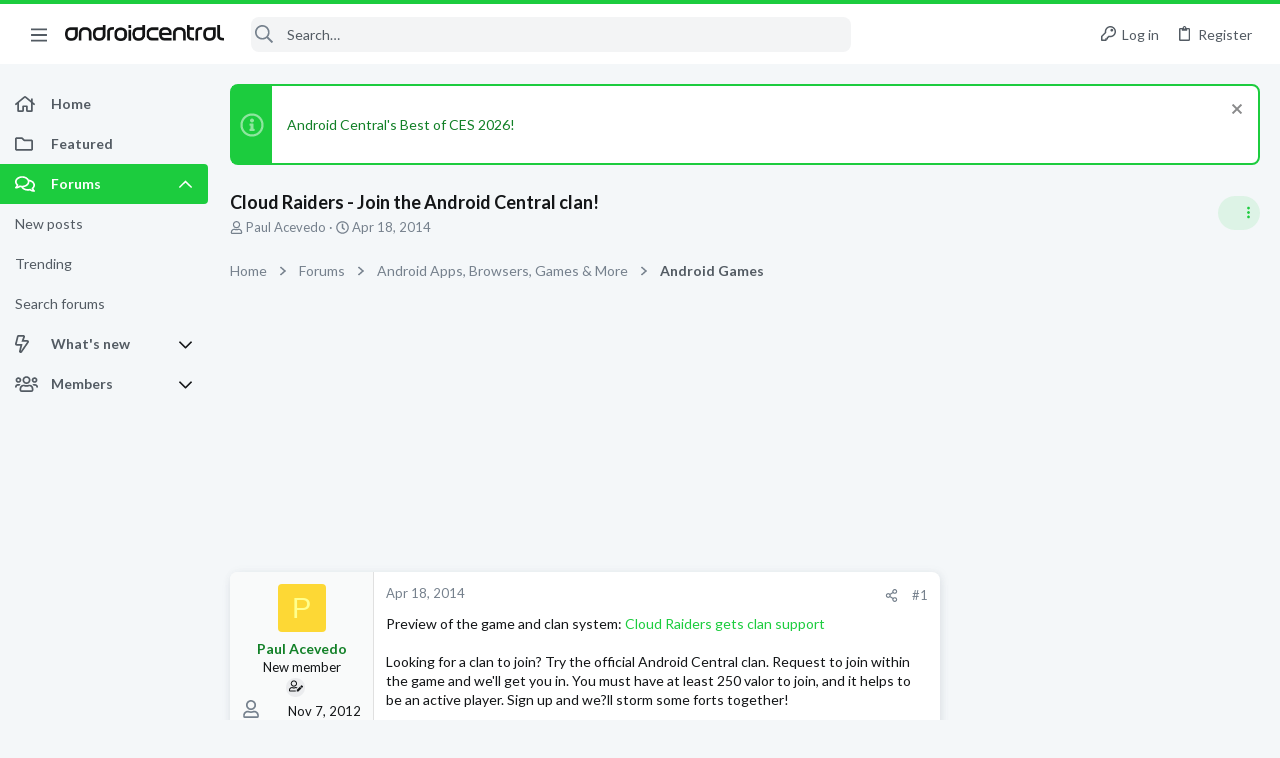

--- FILE ---
content_type: text/html; charset=utf-8
request_url: https://forums.androidcentral.com/threads/cloud-raiders-join-the-android-central-clan.382118/
body_size: 32754
content:
<!DOCTYPE html>











	
	



	
	
		
	



	
	


















	





















	











	

































	



























	






	




































<html id="XF" lang="en-US" dir="LTR"
	  data-xf="2.3"
	  style="font-size: 62.5%;"
	  data-app="public"
	  data-template="thread_view"
	  data-container-key="node-143"
	  data-content-key="thread-382118"
	  data-logged-in="false"
	  data-cookie-prefix="xf_"
	  data-csrf="1768621530,3c90def35a79da0a3368f428c61b4141"
	  class="has-no-js template-thread_view  uix_page--fixed sidebarNav--active  uix_hasCrumbs uix_hasPageAction"
	  >
	<head>
		<meta charset="utf-8" />
		<title>Cloud Raiders - Join the Android Central clan! | Android Central Forum</title>
		<link rel="manifest" href="/webmanifest.php">
		
		<meta name="apple-mobile-web-app-title" content="Android Central Forum">
		
			<link rel="apple-touch-icon" href="/data/assets/logo/AndroidCentral_PWA.png">
			
		
		<meta http-equiv="X-UA-Compatible" content="IE=Edge" />
		<meta name="viewport" content="width=device-width, initial-scale=1, viewport-fit=cover">
		
		
			
				<meta name="theme-color" content="#1ccc3e" />
				<meta name="msapplication-TileColor" content="#1ccc3e">
			
		
		
		
			<link rel="apple-touch-icon" href="/data/assets/logo/AndroidCentral_PWA.png">
		
		<meta name="apple-mobile-web-app-title" content="Android Central Forum">

		
			
		<meta name="description" content="Preview of the game and clan system: Cloud Raiders gets clan support

Looking for a clan to join? Try the official Android Central clan. Request to join..." />
		<meta property="og:description" content="Preview of the game and clan system: Cloud Raiders gets clan support

Looking for a clan to join? Try the official Android Central clan. Request to join within the game and we&#039;ll get you in. You must have at least 250 valor to join, and it helps to be an active player. Sign up and we?ll storm..." />
		<meta property="twitter:description" content="Preview of the game and clan system: Cloud Raiders gets clan support

Looking for a clan to join? Try the official Android Central clan. Request to join within the game and we&#039;ll get you in. You..." />
	
		
			<meta property="og:url" content="https://forums.androidcentral.com/threads/cloud-raiders-join-the-android-central-clan.382118/" />
		
			<link rel="canonical" href="https://forums.androidcentral.com/threads/cloud-raiders-join-the-android-central-clan.382118/" />
		
			
        <!-- App Indexing for Google Search -->
        <link href="android-app://com.quoord.tapatalkpro.activity/tapatalk/forums.androidcentral.com/?ttfid=4950&location=topic&tid=382118&page=1&perpage=20&channel=google-indexing" rel="alternate" />
        <link href="ios-app://307880732/tapatalk/forums.androidcentral.com/?ttfid=4950&location=topic&tid=382118&page=1&perpage=20&channel=google-indexing" rel="alternate" />
        
		

		
			
	
	
	<meta property="og:site_name" content="Android Central Forum" />


		
		
			
	
	
	<meta property="og:type" content="website" />


		
		
			
	
	
	
		<meta property="og:title" content="Cloud Raiders - Join the Android Central clan!" />
		<meta property="twitter:title" content="Cloud Raiders - Join the Android Central clan!" />
	


		
		
		
		

		
	
	
	
	
	
		
	
	
	
	
	<link rel="stylesheet" href="/css.php?css=public%3Anormalize.css%2Cpublic%3Afa.css%2Cpublic%3Anormalize.css%2Cpublic%3Afa.css%2Cpublic%3Acore.less%2Cpublic%3Aapp.less&amp;s=5&amp;l=1&amp;d=1756317533&amp;k=39cc32c5299df008f67e6c5fcbaa28e0d8b89a78" />
	
	

	
	
	
		
	
		
	
		
	

	<link rel="stylesheet" href="/css.php?css=public%3Aandroid.less&amp;s=5&amp;l=1&amp;d=1756317533&amp;k=3e3e47865ee25affc2bd75b7285c31af8f2d10ca" />
<link rel="stylesheet" href="/css.php?css=public%3Afuture.less&amp;s=5&amp;l=1&amp;d=1756317533&amp;k=1dbd86a2c3cbebfb6f44e723aa5d8c47baea3c8c" />
<link rel="stylesheet" href="/css.php?css=public%3Afuture_footer.less&amp;s=5&amp;l=1&amp;d=1756317533&amp;k=74f57bba89be351f8b0092c2887d5364b3d3f463" />
<link rel="stylesheet" href="/css.php?css=public%3Amessage.less&amp;s=5&amp;l=1&amp;d=1756317533&amp;k=e33d48ab1df121e8a6c844ec96217197e19c8ca5" />
<link rel="stylesheet" href="/css.php?css=public%3Anotices.less&amp;s=5&amp;l=1&amp;d=1756317533&amp;k=0947a055363038e1bac0e8f08962be69a7d82942" />
<link rel="stylesheet" href="/css.php?css=public%3Ashare_controls.less&amp;s=5&amp;l=1&amp;d=1756317533&amp;k=5e6eb57a5a18aae7480cd24f50a8a866ce5690d0" />
<link rel="stylesheet" href="/css.php?css=public%3Astructured_list.less&amp;s=5&amp;l=1&amp;d=1756317533&amp;k=46d8e285a2040c77176a9d1bf2f2e6a74a565a85" />
<link rel="stylesheet" href="/css.php?css=public%3Ath_uix_threadStarterPost.less&amp;s=5&amp;l=1&amp;d=1756317533&amp;k=5cd1dc22bf9079d5b5d82aaf9e4cc9ab9089b066" />
<link rel="stylesheet" href="/css.php?css=public%3Auix.less&amp;s=5&amp;l=1&amp;d=1756317533&amp;k=ef67e72718520ab23b0f5169f95ec38b883b5266" />
<link rel="stylesheet" href="/css.php?css=public%3Auix_material.less&amp;s=5&amp;l=1&amp;d=1756317533&amp;k=6bca574347621132ea2ffb0bfd90f51699a79aba" />
<link rel="stylesheet" href="/css.php?css=public%3Auix_socialMedia.less&amp;s=5&amp;l=1&amp;d=1756317533&amp;k=c54fa1809f6996703f40558d265e2431d4a9430a" />
<link rel="stylesheet" href="/css.php?css=public%3Aextra.less&amp;s=5&amp;l=1&amp;d=1756317533&amp;k=b7b7ff96627f951e5391fc34b8a055caac76851a" />

	
		<link href='//fonts.googleapis.com/css?family=Lato:300,400,700' rel='stylesheet' type='text/css'>
	
	
		<script src="/js/xf/preamble.min.js?_v=336d6b43"></script>
	
	
	<script src="/js/vendor/vendor-compiled.js?_v=336d6b43" defer></script>
	<script src="/js/xf/core-compiled.js?_v=336d6b43" defer></script>
	
	<script>
		window.addEventListener('DOMContentLoaded', function() {
			XF.extendObject(true, XF.config, {
				// 
				userId: 0,
				enablePush: true,
				pushAppServerKey: 'BEJNp9ViSIvBS3lPy8FkqeBJWvtUYyV3OqabFCNQ0B7tSLUqgkDvs92ETGQ9eADj6_nbrPG267d3BQcKzVVLEM8',
				url: {
					fullBase: 'https://forums.androidcentral.com/',
					basePath: '/',
					css: '/css.php?css=__SENTINEL__&s=5&l=1&d=1756317533',
					js: '/js/__SENTINEL__?_v=336d6b43',
					icon: '/data/local/icons/__VARIANT__.svg?v=1758304141#__NAME__',
					iconInline: '/styles/fa/__VARIANT__/__NAME__.svg?v=5.15.3',
					keepAlive: '/login/keep-alive'
				},
				cookie: {
					path: '/',
					domain: '',
					prefix: 'xf_',
					secure: true,
					consentMode: 'disabled',
					consented: ["optional","_third_party"]
				},
				cacheKey: 'f3ed7234243583f554e27d349fe769c5',
				csrf: '1768621530,3c90def35a79da0a3368f428c61b4141',
				js: {"\/js\/themehouse\/uix\/ripple.min.js?_v=336d6b43":true,"\/js\/themehouse\/global\/20210125.min.js?_v=336d6b43":true,"\/js\/themehouse\/uix\/index.min.js?_v=336d6b43":true,"\/js\/themehouse\/uix\/vendor\/hover-intent\/hoverintent.min.js?_v=336d6b43":true},
				fullJs: false,
				css: {"public:android.less":true,"public:future.less":true,"public:future_footer.less":true,"public:message.less":true,"public:notices.less":true,"public:share_controls.less":true,"public:structured_list.less":true,"public:th_uix_threadStarterPost.less":true,"public:uix.less":true,"public:uix_material.less":true,"public:uix_socialMedia.less":true,"public:extra.less":true},
				time: {
					now: 1768621530,
					today: 1768608000,
					todayDow: 6,
					tomorrow: 1768694400,
					yesterday: 1768521600,
					week: 1768089600,
					month: 1767225600,
					year: 1767225600
				},
				style: {
					light: '',
					dark: '',
					defaultColorScheme: 'light'
				},
				borderSizeFeature: '2px',
				fontAwesomeWeight: 'r',
				enableRtnProtect: true,
				
				enableFormSubmitSticky: true,
				imageOptimization: '0',
				imageOptimizationQuality: 0.85,
				uploadMaxFilesize: 268435456,
				uploadMaxWidth: 0,
				uploadMaxHeight: 0,
				allowedVideoExtensions: ["m4v","mov","mp4","mp4v","mpeg","mpg","ogv","webm"],
				allowedAudioExtensions: ["mp3","opus","ogg","wav"],
				shortcodeToEmoji: true,
				visitorCounts: {
					conversations_unread: '0',
					alerts_unviewed: '0',
					total_unread: '0',
					title_count: true,
					icon_indicator: true
				},
				jsMt: {"xf\/action.js":"0d58af36","xf\/embed.js":"961d3490","xf\/form.js":"961d3490","xf\/structure.js":"0d58af36","xf\/tooltip.js":"961d3490"},
				jsState: {},
				publicMetadataLogoUrl: '',
				publicPushBadgeUrl: 'https://forums.androidcentral.com/styles/default/xenforo/bell.png'
			});

			XF.extendObject(XF.phrases, {
				// 
				date_x_at_time_y:     "{date} at {time}",
				day_x_at_time_y:      "{day} at {time}",
				yesterday_at_x:       "Yesterday at {time}",
				x_minutes_ago:        "{minutes} minutes ago",
				one_minute_ago:       "1 minute ago",
				a_moment_ago:         "A moment ago",
				today_at_x:           "Today at {time}",
				in_a_moment:          "In a moment",
				in_a_minute:          "In a minute",
				in_x_minutes:         "In {minutes} minutes",
				later_today_at_x:     "Later today at {time}",
				tomorrow_at_x:        "Tomorrow at {time}",
				short_date_x_minutes: "{minutes}m",
				short_date_x_hours:   "{hours}h",
				short_date_x_days:    "{days}d",

				day0: "Sunday",
				day1: "Monday",
				day2: "Tuesday",
				day3: "Wednesday",
				day4: "Thursday",
				day5: "Friday",
				day6: "Saturday",

				dayShort0: "Sun",
				dayShort1: "Mon",
				dayShort2: "Tue",
				dayShort3: "Wed",
				dayShort4: "Thu",
				dayShort5: "Fri",
				dayShort6: "Sat",

				month0: "January",
				month1: "February",
				month2: "March",
				month3: "April",
				month4: "May",
				month5: "June",
				month6: "July",
				month7: "August",
				month8: "September",
				month9: "October",
				month10: "November",
				month11: "December",

				active_user_changed_reload_page: "The active user has changed. Reload the page for the latest version.",
				server_did_not_respond_in_time_try_again: "The server did not respond in time. Please try again.",
				oops_we_ran_into_some_problems: "Oops! We ran into some problems.",
				oops_we_ran_into_some_problems_more_details_console: "Oops! We ran into some problems. Please try again later. More error details may be in the browser console.",
				file_too_large_to_upload: "The file is too large to be uploaded.",
				uploaded_file_is_too_large_for_server_to_process: "The uploaded file is too large for the server to process.",
				files_being_uploaded_are_you_sure: "Files are still being uploaded. Are you sure you want to submit this form?",
				attach: "Attach files",
				rich_text_box: "Rich text box",
				close: "Close",
				link_copied_to_clipboard: "Link copied to clipboard.",
				text_copied_to_clipboard: "Text copied to clipboard.",
				loading: "Loading…",
				you_have_exceeded_maximum_number_of_selectable_items: "You have exceeded the maximum number of selectable items.",

				processing: "Processing",
				'processing...': "Processing…",

				showing_x_of_y_items: "Showing {count} of {total} items",
				showing_all_items: "Showing all items",
				no_items_to_display: "No items to display",

				number_button_up: "Increase",
				number_button_down: "Decrease",

				push_enable_notification_title: "Push notifications enabled successfully at Android Central Forum",
				push_enable_notification_body: "Thank you for enabling push notifications!",

				pull_down_to_refresh: "Pull down to refresh",
				release_to_refresh: "Release to refresh",
				refreshing: "Refreshing…"
			});
		});
	</script>
	
	<script src="/js/themehouse/uix/ripple.min.js?_v=336d6b43" defer></script>
<script src="/js/themehouse/global/20210125.min.js?_v=336d6b43" defer></script>
<script src="/js/themehouse/uix/index.min.js?_v=336d6b43" defer></script>
<script src="/js/themehouse/uix/vendor/hover-intent/hoverintent.min.js?_v=336d6b43" defer></script>
<script>
XF.ready(() =>
{

$(document).ready(function() {
	$(".mobile").click(function(n) {
		var t = $(this).next();
		var target = $(t).offset().top;
		return $(this).next().slideToggle(200, function() {
			var targetNew = $(t).offset().top;
			$("html, body").animate({
				scrollTop: target || targetNew,
			}, 300)
		}),
		n.preventDefault(),
		false
	});
    $(".navmobile").click(function(n) {
        return $(this).next().slideToggle(),
        n.preventDefault(),
        !1
    });
});

})
</script>
<script>
XF.ready(() =>
{

	// detect android device. Added to fix the dark pixel bug https://github.com/Audentio/xf2theme-issues/issues/1055

	var ua = navigator.userAgent.toLowerCase();
	var isAndroid = ua.indexOf("android") > -1; //&& ua.indexOf("mobile");

	if(isAndroid) {
	document.querySelector("html").classList.add("device--isAndroid");
	}	

})
</script>
<script>
XF.ready(() =>
{

			var threadSelector = document.querySelector('.structItem--thread') !== null;
			
			if (threadSelector) {
				document.querySelector('.structItem--thread').addEventListener('click', (e) => {
					var target = e.target;
					var skip = ['a', 'i', 'input', 'label'];
					if (target && skip.indexOf(target.tagName.toLowerCase()) === -1) {
						var href = this.querySelector('.structItem-title').getAttribute('uix-href');
						if (e.metaKey || e.cmdKey) {
							e.preventDefault();
							window.open(href, '_blank');
						} else {
							window.location = href;
						}
					}
				});
			}
	
})
</script>
<script>
XF.ready(() =>
{

		
			var sidebar = document.querySelector('.p-body-sidebar');
			var backdrop = document.querySelector('.p-body-sidebar [data-ocm-class="offCanvasMenu-backdrop"]');
		
			var hasSidebar = document.querySelector('.p-body-sidebar') !== null;
			var hasBackdrop = document.querySelector('.p-body-sidebar [data-ocm-class="offCanvasMenu-backdrop"]') !== null;
			var sidebarTrigger = document.querySelector('.uix_sidebarCanvasTrigger') !== null;
			var sidebarInner = document.querySelector('.uix_sidebarCanvasTrigger') !== null;
			
			if (sidebarTrigger) {
				document.querySelector('.uix_sidebarCanvasTrigger').addEventListener("click", (e) => {
					e.preventDefault();

					sidebar.style.display = "block";;
					window.setTimeout(function() {
						sidebar.classList.add('offCanvasMenu');
						sidebar.classList.add('offCanvasMenu--blocks');
						sidebar.classList.add('is-active');
						sidebar.classList.add('is-transitioning');
						document.querySelector('body').classList.add('sideNav--open');
					}, 50);
		
					if (hasSidebar) {
						window.setTimeout(function() {
							sidebar.classList.remove('is-transitioning');
						}, 250);
					}
		
					if (sidebarInner) {
						document.querySelector('.uix_sidebarInner').classList.add('offCanvasMenu-content');
						backdrop.classList.add('offCanvasMenu-backdrop');
						document.querySelector('body').classList.add('is-modalOpen');
					}
				})
			}
			if (hasBackdrop) {
				backdrop.addEventListener("click", (e) => {
					sidebar.classList.add('is-transitioning');
					sidebar.classList.remove('is-active');

					window.setTimeout(function() {
						sidebar.classList.remove('offCanvasMenu');
						sidebar.classList.remove('offCanvasMenu--blocks');
						sidebar.classList.remove('is-transitioning');
						document.querySelector('.uix_sidebarInner').classList.remove('offCanvasMenu-content');
						backdrop.classList.remove('offCanvasMenu-backdrop');
						document.querySelector('body').classList.remove('is-modalOpen');
						sidebar.style.display="";
					}, 250);
				});
			}
		
	
})
</script>
<script>
XF.ready(() =>
{

	/****** OFF CANVAS ******/

    var panels = {
        navigation: {
            position: 1,
        },
        account: {
            position: 2,
        },
        inbox: {
            position: 3,
        },
        alerts: {
            position: 4,
        },
    };

    var tabsContainer = document.querySelector(".sidePanel__tabs");

    var activeTab = "navigation";

    var activeTabPosition = panels[activeTab].position;

    function generateDirections() {
        var tabPanels = document.querySelectorAll(".sidePanel__tabPanel");
        tabPanels.forEach(function (tabPanel) {
            var tabPosition = tabPanel.getAttribute("data-content");
            var activeTabPosition = panels[activeTab].position;

            if (tabPosition != activeTab) {
                if (panels[tabPosition].position < activeTabPosition) {
                    tabPanel.classList.add("is-left");
                }

                if (panels[tabPosition].position > activeTabPosition) {
                    tabPanel.classList.add("is-right");
                }
            }
        });
    }

    generateDirections();

	if (tabsContainer) {
		var sidePanelTabs = tabsContainer.querySelectorAll(".sidePanel__tab");
	}
	
	if (sidePanelTabs && sidePanelTabs.length > 0) {
		sidePanelTabs.forEach(function (tab) {
			tab.addEventListener("click", function () {
				sidePanelTabs.forEach(function (tab) {
					tab.classList.remove("sidePanel__tab--active");
				});
				this.classList.add("sidePanel__tab--active");

				activeTab = this.getAttribute("data-attr");

				var tabPanels = document.querySelectorAll(".sidePanel__tabPanel");
				tabPanels.forEach(function (tabPanel) {
					tabPanel.classList.remove("is-active");
				});

				var activeTabPanel = document.querySelector(
					'.sidePanel__tabPanel[data-content="' + activeTab + '"]'
				);
				activeTabPanel.classList.add("is-active");

				var tabPanels = document.querySelectorAll(".sidePanel__tabPanel");
				tabPanels.forEach(function (tabPanel) {
					tabPanel.classList.remove("is-left", "is-right");
				});

				generateDirections();
			});
		});
	}
	
})
</script>
<script>
XF.ready(() =>
{


	/******** extra info post toggle ***********/
	
    XF.thThreadsUserExtraTrigger = {
        eventNameSpace: 'XFthThreadsUserExtraTrigger',

        init: function(e) {},

        click: function(e) {
            var target = e.target;
            var parent = target.closest('.message-user');
            var triggerContainer = target.parentElement.closest('.thThreads__userExtra--toggle');
            var container = triggerContainer.previousElementSibling;
            var child = container.querySelector('.message-userExtras');
            var eleHeight = child.offsetHeight;

            if (parent.classList.contains('userExtra--expand')) {
                container.style.height = eleHeight + 'px';
                parent.classList.toggle('userExtra--expand');
                setTimeout(function() {
                    container.style.height = '0';
                    setTimeout(function() {
                        container.style.height = '';
                    }, 200);
                }, 17);
            } else {
                container.style.height = eleHeight + 'px';
                setTimeout(function() {
                    parent.classList.toggle('userExtra--expand');
                    container.style.height = '';
                }, 200);
            }
        }
    };

    document.body.addEventListener('click', function(event) {
        var target = event.target;
        if (target.matches('.thThreads__userExtra--trigger')) {
            XF.thThreadsUserExtraTrigger.click(event);
        }
    });
	
	
})
</script>
<script>
XF.ready(() =>
{


	/******** Backstretch images ***********/

		


})
</script>
<script>
XF.ready(() =>
{


	// sidenav canvas blur fix

    document.querySelectorAll('.p-body-sideNavTrigger .button').forEach(function (button) {
        button.addEventListener('click', function () {
            document.body.classList.add('sideNav--open');
        });
    });

    document.querySelectorAll("[data-ocm-class='offCanvasMenu-backdrop']").forEach(function (backdrop) {
        backdrop.addEventListener('click', function () {
            document.body.classList.remove('sideNav--open');
        });
    });

    document.addEventListener('editor:start', function (event) {
        if (typeof event !== 'undefined' && typeof event.target !== 'undefined') {
            var ele = event.target;
            if (event?.target) {
				var ele = event.target;
				if (!ele.classList==undefined) {
					if (ele.classList.contains('js-editor')) {
						var wrapper = ele.closest('.message-editorWrapper');
						if (wrapper) {
							setTimeout(function () {
								var innerEle = wrapper.querySelector('.fr-element');
								if (innerEle) {
									innerEle.addEventListener('focus', function (e) {
										document.documentElement.classList.add('uix_editor--focused');
									});
									innerEle.addEventListener('blur', function (e) {
										document.documentElement.classList.remove('uix_editor--focused');
									});
								}
							}, 0);
						}
					}
				}
			}
        }
    });

})
</script>
<script>
XF.ready(() =>
{

	// off canvas menu closer keyboard shortcut
    document.body.addEventListener('keyup', function (e) {
        switch (e.key) {
            case 'Escape':
                var offCanvasMenu = document.querySelector('.offCanvasMenu.is-active');
                if (offCanvasMenu) {
                    var backdrop = offCanvasMenu.querySelector('.offCanvasMenu-backdrop');
                    if (backdrop) {
                        backdrop.click();
                    }
                }
                return;
        }
    });
	
})
</script>
<script>
XF.ready(() =>
{

    let uixMegaHovered = false;
    const navEls = document.querySelectorAll('.uix-navEl--hasMegaMenu');
    const pNav = document.querySelector('.p-nav');
    let menu;

    function handleMouseOver() {
        if (uixMegaHovered) {
            menu = this.getAttribute('data-nav-id');
            pNav.classList.add('uix_showMegaMenu');

            document.querySelectorAll('.uix_megaMenu__content').forEach(function (content) {
                content.classList.remove('uix_megaMenu__content--active');
            });

            document
                .querySelector('.uix_megaMenu__content--' + menu)
                .classList.add('uix_megaMenu__content--active');
        }
    }

    function handleMouseEnter() {
        uixMegaHovered = true;
    }

    function handleMouseLeave() {
        pNav.classList.remove('uix_showMegaMenu');
        uixMegaHovered = false;
    }

    navEls.forEach(function (navEl) {
        navEl.addEventListener('mouseover', handleMouseOver);
    });

    pNav.addEventListener('mouseenter', handleMouseEnter);
    pNav.addEventListener('mouseleave', handleMouseLeave);
	
})
</script>
<script>
XF.ready(() =>
{

			setTimeout(function() {
				var doc = document.querySelector('html');
				editor = XF.getEditorInContainer(doc);
				if (!!editor && !!editor.ed) {
					editor.ed.events.on('focus', function() {
						if (document.querySelector('.uix_fabBar')) {
							var fabBar = document.querySelector('.uix_fabBar');
							fabBar.style.display = 'none';
						}
						
					});
					editor.ed.events.on('blur', function() {
						if (document.querySelector('.uix_fabBar')) {
							var fabBar = document.querySelector('.uix_fabBar');
							fabBar.style.display = '';
						}
					});
				}
			}, 100);
	
})
</script>
<script>
XF.ready(() =>
{

document.addEventListener('ajax:complete', function(e) {
		
	if (typeof e.detail == 'undefined') {
		return;
		}
    var xhr = e.detail[0];
    var status = e.detail[1];

    var data = xhr.responseJSON;
    if (!data) {
        return;
    }
    if (data.visitor) {
        var totalUnreadBadge = document.querySelector('.js-uix_badge--totalUnread');
        if (totalUnreadBadge) {
            totalUnreadBadge.dataset.badge = data.visitor.total_unread;
        }
    }
});
	
})
</script>

	
	

	



<script src="/js/themehouse/uix/defer.min.js?_v=336d6b43" defer></script>

	
<script src="/js/themehouse/uix/deferSidebarNav.min.js?_v=336d6b43" defer></script>


	
<script src="/js/themehouse/uix/deferFab.min.js?_v=336d6b43" defer></script>


	
<script src="/js/themehouse/uix/deferNodesCollapse.min.js?_v=336d6b43" defer></script>


	
<script src="/js/themehouse/uix/deferWidthToggle.min.js?_v=336d6b43" defer></script>





	



	



	
	
	
	

	

	

	



	

	

	
	
	
	


		
			<link rel="icon" type="image/png" href="https://forums.androidcentral.com/data/files/theme_assets/android/favicon.png" sizes="32x32" />
		
		
		
<script defer src="https://cloudmetrics.xenforo.com/js/essential.js" data-website-id="2020812594631813"></script>

		

		

	
    
      <script type="text/javascript" async=true>
  function log(logString) { if ((new URL(document.location)).searchParams.get("log") === 'true') console.log(logString); }

  window.hybridConf = {
    "bordeaux": {
      "template": "thread_view",
      "pageTitle": "Cloud Raiders - Join the Android Central clan!",
      "categories": [],
    },
    "champagne": {
      "videoplayer": "https://cdn.jwplayer.com/libraries/MZb57jdQ.js",
      "videoplaylist": "https://cdn.jwplayer.com/v2/playlists/G5O3oM7X",
      "threadForumNodeTitle": "",
    },
  };
  
    
      window.hybridConf.bordeaux.categories.push("Android Apps, Browsers, Games &amp; More");
    
      window.hybridConf.bordeaux.categories.push("Android Games");
    
  

  log('[HYBRID] Loading remote quantcast/gdprccpa/bordeaux scripts...');
  const hybridForumConfiguration = document.createElement('script');
  hybridForumConfiguration.setAttribute('src', 'https://ad-assets.futurecdn.net/xenforo-forums/hybrid-forum-configuration.main.js');
  hybridForumConfiguration.setAttribute('crossorigin', 'anonymous');
  hybridForumConfiguration.defer = true;
  const headElement = document.querySelectorAll('head')[0];
  headElement.append(hybridForumConfiguration);
</script>
    



      
<!-- Google Tag Manager -->
<script>(function(w,d,s,l,i){w[l]=w[l]||[];w[l].push({'gtm.start':
new Date().getTime(),event:'gtm.js'});var f=d.getElementsByTagName(s)[0],
j=d.createElement(s),dl=l!='dataLayer'?'&l='+l:'';j.async=true;j.src=
'https://www.googletagmanager.com/gtm.js?id='+i+dl;f.parentNode.insertBefore(j,f);
})(window,document,'script','dataLayer','GTM-W5W5CXM');</script>
<!-- End Google Tag Manager -->



</head>

	<body data-template="thread_view">
		<style>
	.p-pageWrapper .p-navSticky {
		top: 0 !important;
	}

	

	
	

	
	
	
		
			
			
				
			
		
	

	

	
		
	

		
		
		.uix_mainTabBar {top: 60px !important;}
		.uix_stickyBodyElement:not(.offCanvasMenu) {
			top: 80px !important;
			min-height: calc(100vh - 80px) !important;
		}
		.uix_sidebarInner .uix_sidebar--scroller {margin-top: 80px;}
		.uix_sidebarInner {margin-top: -80px;}
		.p-body-sideNavInner .uix_sidebar--scroller {margin-top: 80px;}
		.p-body-sideNavInner {margin-top: -80px;}
		.uix_stickyCategoryStrips {top: 80px !important;}
		#XF .u-anchorTarget {
			height: 80px;
			margin-top: -80px;
		}
	
		

		
			@media (max-width: $uix_sidebarBreakpoint) {
		
				.p-sectionLinks {display: none;}

				

				.uix_mainTabBar {top: 60px !important;}
				.uix_stickyBodyElement:not(.offCanvasMenu) {
					top: 80px !important;
					min-height: calc(100vh - 80px) !important;
				}
				.uix_sidebarInner .uix_sidebar--scroller {margin-top: 80px;}
				.uix_sidebarInner {margin-top: -80px;}
				.p-body-sideNavInner .uix_sidebar--scroller {margin-top: 80px;}
				.p-body-sideNavInner {margin-top: -80px;}
				.uix_stickyCategoryStrips {top: 80px !important;}
				#XF .u-anchorTarget {
					height: 80px;
					margin-top: -80px;
				}

				
		
			}
		
	

	.uix_sidebarNav .uix_sidebar--scroller {max-height: calc(100vh - 80px);}
	
	
</style>


		
      <![CDATA[
<!-- Google Tag Manager (noscript) -->
<noscript><iframe src="https://www.googletagmanager.com/ns.html?id=GTM-W5W5CXM"
height="0" width="0" style="display:none;visibility:hidden"></iframe></noscript>
<!-- End Google Tag Manager (noscript) -->



<div id="jumpToTop"></div>

		

		<div class="uix_pageWrapper--fixed">
			<div class="p-pageWrapper" id="top">

				
					
	
	



					

					

					
						
						
							<header class="p-header" id="header">
								<div class="p-header-inner">
									
						
							<div class="p-header-content">
								
									
										
	
	<div class="p-header-logo p-header-logo--image">
		<a class="uix_logo" href="https://www.androidcentral.com/">
			
				

	

	
		
		

		
	

	

	<picture data-variations="{&quot;default&quot;:{&quot;1&quot;:&quot;\/data\/files\/theme_assets\/android\/logo.png&quot;,&quot;2&quot;:null}}">
		
		
		

		

		<img src="/data/files/theme_assets/android/logo.png"  width="" height="" alt="Android Central Forum"  />
	</picture>


				
		</a>
		
	</div>


									

									
								
							</div>
						
					
								</div>
							</header>
						
					
					

					
					
					

					
						<div class="p-navSticky p-navSticky--all " data-top-offset-breakpoints="
						[
							{
								&quot;breakpoint&quot;: &quot;0&quot;,
								&quot;offset&quot;: &quot;0&quot;
							}
							
							
						]
					" data-xf-init="sticky-header">
							
						<nav class="p-nav">
							<div class="p-nav-inner">
								
									
									
										
									
									<button type="button" class="button button--plain p-nav-menuTrigger  badgeContainer" data-badge="0" data-xf-click="off-canvas" data-menu=".js-headerOffCanvasMenu" role="button" tabindex="0" aria-label="Menu"><span class="button-text">
										<i aria-hidden="true"></i>
									</span></button>
									
										<button type="button" class="button button--plain p-nav-menuTrigger uix_sidebarNav--trigger" id="uix_sidebarNav--trigger" rel="nofollow" role="button" tabindex="0" aria-label="Menu"><span class="button-text">
											<i aria-hidden="true"></i>
										</span></button>
									
								

								
	
	<div class="p-header-logo p-header-logo--image">
		<a class="uix_logo" href="https://www.androidcentral.com/">
			
				

	

	
		
		

		
	

	

	<picture data-variations="{&quot;default&quot;:{&quot;1&quot;:&quot;\/data\/files\/theme_assets\/android\/logo.png&quot;,&quot;2&quot;:null}}">
		
		
		

		

		<img src="/data/files/theme_assets/android/logo.png"  width="" height="" alt="Android Central Forum"  />
	</picture>


				
		</a>
		
	</div>



								
									

									
								

								
	
		
		
			<div class="uix_searchBar">
				<div class="uix_searchBarInner">
					<form action="/search/search" method="post" class="uix_searchForm" data-xf-init="quick-search">
						<a class="uix_search--close">
							<i class="fa--xf far fa-window-close "><svg xmlns="http://www.w3.org/2000/svg" role="img" aria-hidden="true" ><use href="/data/local/icons/regular.svg?v=1758304141#window-close"></use></svg></i>
						</a>
						<input type="text" class="input js-uix_syncValue uix_searchInput uix_searchDropdown__trigger" autocomplete="off" data-uixsync="search" name="keywords" placeholder="Search…" aria-label="Search" data-menu-autofocus="true" />
						<a href="/search/"
						   class="uix_search--settings u-ripple"
						   data-xf-key="/"
						   aria-label="Search"
						   aria-expanded="false"
						   aria-haspopup="true"
						   title="Search">
							<i class="fa--xf far fa-cog "><svg xmlns="http://www.w3.org/2000/svg" role="img" aria-hidden="true" ><use href="/data/local/icons/regular.svg?v=1758304141#cog"></use></svg></i>
						</a>
						<span class=" uix_searchIcon">
							<i class="fa--xf far fa-search "><svg xmlns="http://www.w3.org/2000/svg" role="img" aria-hidden="true" ><use href="/data/local/icons/regular.svg?v=1758304141#search"></use></svg></i>
						</span>
						<input type="hidden" name="_xfToken" value="1768621530,3c90def35a79da0a3368f428c61b4141" />
					</form>
				</div>

				
					<a class="uix_searchIconTrigger p-navgroup-link p-navgroup-link--iconic p-navgroup-link--search u-ripple"
					   aria-label="Search"
					   aria-expanded="false"
					   aria-haspopup="true"
					   title="Search">
						<i aria-hidden="true"></i>
					</a>
				

				
					<a href="/search/"
					   class="p-navgroup-link p-navgroup-link--iconic p-navgroup-link--search u-ripple js-uix_minimalSearch__target"
					   data-xf-click="menu"
					   aria-label="Search"
					   aria-expanded="false"
					   aria-haspopup="true"
					   title="Search">
						<i aria-hidden="true"></i>
					</a>
				

				<div class="menu menu--structural menu--wide" data-menu="menu" aria-hidden="true">
					<form action="/search/search" method="post"
						  class="menu-content"
						  data-xf-init="quick-search">
						<h3 class="menu-header">Search</h3>
						
						<div class="menu-row">
							
								<div class="inputGroup inputGroup--joined">
									<input type="text" class="input js-uix_syncValue" name="keywords" data-acurl="/search/auto-complete" data-uixsync="search" placeholder="Search…" aria-label="Search" data-menu-autofocus="true" />
									
			<select name="constraints" class="js-quickSearch-constraint input" aria-label="Search within">
				<option value="">Everywhere</option>
<option value="{&quot;search_type&quot;:&quot;post&quot;}">Threads</option>
<option value="{&quot;search_type&quot;:&quot;post&quot;,&quot;c&quot;:{&quot;nodes&quot;:[143],&quot;child_nodes&quot;:1}}">This forum</option>
<option value="{&quot;search_type&quot;:&quot;post&quot;,&quot;c&quot;:{&quot;thread&quot;:382118}}">This thread</option>

			</select>
		
								</div>
								
						</div>

						
						<div class="menu-row">
							<label class="iconic"><input type="checkbox"  name="c[title_only]" value="1" /><i aria-hidden="true"></i><span class="iconic-label">Search titles only</span></label>

						</div>
						
						<div class="menu-row">
							<div class="inputGroup">
								<span class="inputGroup-text" id="ctrl_search_menu_by_member">By:</span>
								<input type="text" class="input" name="c[users]" data-xf-init="auto-complete" placeholder="Member" aria-labelledby="ctrl_search_menu_by_member" />
							</div>
						</div>
						<div class="menu-footer">
							<span class="menu-footer-controls">
								<button type="submit" class="button button--icon button--icon--search button--primary"><i class="fa--xf far fa-search "><svg xmlns="http://www.w3.org/2000/svg" role="img" aria-hidden="true" ><use href="/data/local/icons/regular.svg?v=1758304141#search"></use></svg></i><span class="button-text">Search</span></button>
								<button type="submit" class="button " name="from_search_menu"><span class="button-text">Advanced search…</span></button>
							</span>
						</div>

						<input type="hidden" name="_xfToken" value="1768621530,3c90def35a79da0a3368f428c61b4141" />
					</form>
				</div>


				<div class="menu menu--structural menu--wide uix_searchDropdown__menu" aria-hidden="true">
					<form action="/search/search" method="post"
						  class="menu-content"
						  data-xf-init="quick-search">
						
						
							<div class="menu-row">

								<div class="inputGroup">
									<input name="keywords"
										   class="js-uix_syncValue"
										   data-uixsync="search"
										   placeholder="Search…"
										   aria-label="Search"
										   type="hidden" />
									
			<select name="constraints" class="js-quickSearch-constraint input" aria-label="Search within">
				<option value="">Everywhere</option>
<option value="{&quot;search_type&quot;:&quot;post&quot;}">Threads</option>
<option value="{&quot;search_type&quot;:&quot;post&quot;,&quot;c&quot;:{&quot;nodes&quot;:[143],&quot;child_nodes&quot;:1}}">This forum</option>
<option value="{&quot;search_type&quot;:&quot;post&quot;,&quot;c&quot;:{&quot;thread&quot;:382118}}">This thread</option>

			</select>
		
								</div>
							</div>
							

						
						<div class="menu-row">
							<label class="iconic"><input type="checkbox"  name="c[title_only]" value="1" /><i aria-hidden="true"></i><span class="iconic-label">Search titles only</span></label>

						</div>
						
						<div class="menu-row">
							<div class="inputGroup">
								<span class="inputGroup-text">By:</span>
								<input class="input" name="c[users]" data-xf-init="auto-complete" placeholder="Member" />
							</div>
						</div>
						<div class="menu-footer">
							<span class="menu-footer-controls">
								<button type="submit" class="button button--icon button--icon--search button--primary"><i class="fa--xf far fa-search "><svg xmlns="http://www.w3.org/2000/svg" role="img" aria-hidden="true" ><use href="/data/local/icons/regular.svg?v=1758304141#search"></use></svg></i><span class="button-text">Search</span></button>
								<a href="/search/" class="button " rel="nofollow"><span class="button-text">Advanced…</span></a>
							</span>
						</div>

						<input type="hidden" name="_xfToken" value="1768621530,3c90def35a79da0a3368f428c61b4141" />
					</form>
				</div>
			</div>
		
	
	


								
									<div class="p-nav-opposite">
										
											
		
			
				
					<div class="p-navgroup p-account p-navgroup--guest">
						
							
								
	
		
		
	
		
			<a href="/login/" class="p-navgroup-link p-navgroup-link--textual p-navgroup-link--logIn" data-xf-click="menu" tabindex="0" aria-expanded="false" aria-haspopup="true">
				<i></i>
				<span class="p-navgroup-linkText">Log in</span>
			</a>
			<div class="menu menu--structural menu--medium" data-menu="menu" aria-hidden="true" data-href="/login/"></div>
		
	
	
		
			<a href="/register/" class="p-navgroup-link u-ripple p-navgroup-link--textual p-navgroup-link--register" data-xf-click="overlay" data-follow-redirects="on">
				<i></i>
				<span class="p-navgroup-linkText">Register</span>
			</a>
		
	

	

							
						
					</div>
				
				
					<div class="p-navgroup p-discovery">
						
							
	
		
	<a href="/whats-new/"
	   class="p-navgroup-link p-navgroup-link--iconic p-navgroup-link--whatsnew"
	   title="What&#039;s new">
		<i aria-hidden="true"></i>
		<span class="p-navgroup-linkText">What's new</span>
	</a>

	

							
	
		
		
			<div class="uix_searchBar">
				<div class="uix_searchBarInner">
					<form action="/search/search" method="post" class="uix_searchForm" data-xf-init="quick-search">
						<a class="uix_search--close">
							<i class="fa--xf far fa-window-close "><svg xmlns="http://www.w3.org/2000/svg" role="img" aria-hidden="true" ><use href="/data/local/icons/regular.svg?v=1758304141#window-close"></use></svg></i>
						</a>
						<input type="text" class="input js-uix_syncValue uix_searchInput uix_searchDropdown__trigger" autocomplete="off" data-uixsync="search" name="keywords" placeholder="Search…" aria-label="Search" data-menu-autofocus="true" />
						<a href="/search/"
						   class="uix_search--settings u-ripple"
						   data-xf-key="/"
						   aria-label="Search"
						   aria-expanded="false"
						   aria-haspopup="true"
						   title="Search">
							<i class="fa--xf far fa-cog "><svg xmlns="http://www.w3.org/2000/svg" role="img" aria-hidden="true" ><use href="/data/local/icons/regular.svg?v=1758304141#cog"></use></svg></i>
						</a>
						<span class=" uix_searchIcon">
							<i class="fa--xf far fa-search "><svg xmlns="http://www.w3.org/2000/svg" role="img" aria-hidden="true" ><use href="/data/local/icons/regular.svg?v=1758304141#search"></use></svg></i>
						</span>
						<input type="hidden" name="_xfToken" value="1768621530,3c90def35a79da0a3368f428c61b4141" />
					</form>
				</div>

				
					<a class="uix_searchIconTrigger p-navgroup-link p-navgroup-link--iconic p-navgroup-link--search u-ripple"
					   aria-label="Search"
					   aria-expanded="false"
					   aria-haspopup="true"
					   title="Search">
						<i aria-hidden="true"></i>
					</a>
				

				
					<a href="/search/"
					   class="p-navgroup-link p-navgroup-link--iconic p-navgroup-link--search u-ripple js-uix_minimalSearch__target"
					   data-xf-click="menu"
					   aria-label="Search"
					   aria-expanded="false"
					   aria-haspopup="true"
					   title="Search">
						<i aria-hidden="true"></i>
					</a>
				

				<div class="menu menu--structural menu--wide" data-menu="menu" aria-hidden="true">
					<form action="/search/search" method="post"
						  class="menu-content"
						  data-xf-init="quick-search">
						<h3 class="menu-header">Search</h3>
						
						<div class="menu-row">
							
								<div class="inputGroup inputGroup--joined">
									<input type="text" class="input js-uix_syncValue" name="keywords" data-acurl="/search/auto-complete" data-uixsync="search" placeholder="Search…" aria-label="Search" data-menu-autofocus="true" />
									
			<select name="constraints" class="js-quickSearch-constraint input" aria-label="Search within">
				<option value="">Everywhere</option>
<option value="{&quot;search_type&quot;:&quot;post&quot;}">Threads</option>
<option value="{&quot;search_type&quot;:&quot;post&quot;,&quot;c&quot;:{&quot;nodes&quot;:[143],&quot;child_nodes&quot;:1}}">This forum</option>
<option value="{&quot;search_type&quot;:&quot;post&quot;,&quot;c&quot;:{&quot;thread&quot;:382118}}">This thread</option>

			</select>
		
								</div>
								
						</div>

						
						<div class="menu-row">
							<label class="iconic"><input type="checkbox"  name="c[title_only]" value="1" /><i aria-hidden="true"></i><span class="iconic-label">Search titles only</span></label>

						</div>
						
						<div class="menu-row">
							<div class="inputGroup">
								<span class="inputGroup-text" id="ctrl_search_menu_by_member">By:</span>
								<input type="text" class="input" name="c[users]" data-xf-init="auto-complete" placeholder="Member" aria-labelledby="ctrl_search_menu_by_member" />
							</div>
						</div>
						<div class="menu-footer">
							<span class="menu-footer-controls">
								<button type="submit" class="button button--icon button--icon--search button--primary"><i class="fa--xf far fa-search "><svg xmlns="http://www.w3.org/2000/svg" role="img" aria-hidden="true" ><use href="/data/local/icons/regular.svg?v=1758304141#search"></use></svg></i><span class="button-text">Search</span></button>
								<button type="submit" class="button " name="from_search_menu"><span class="button-text">Advanced search…</span></button>
							</span>
						</div>

						<input type="hidden" name="_xfToken" value="1768621530,3c90def35a79da0a3368f428c61b4141" />
					</form>
				</div>


				<div class="menu menu--structural menu--wide uix_searchDropdown__menu" aria-hidden="true">
					<form action="/search/search" method="post"
						  class="menu-content"
						  data-xf-init="quick-search">
						
						
							<div class="menu-row">

								<div class="inputGroup">
									<input name="keywords"
										   class="js-uix_syncValue"
										   data-uixsync="search"
										   placeholder="Search…"
										   aria-label="Search"
										   type="hidden" />
									
			<select name="constraints" class="js-quickSearch-constraint input" aria-label="Search within">
				<option value="">Everywhere</option>
<option value="{&quot;search_type&quot;:&quot;post&quot;}">Threads</option>
<option value="{&quot;search_type&quot;:&quot;post&quot;,&quot;c&quot;:{&quot;nodes&quot;:[143],&quot;child_nodes&quot;:1}}">This forum</option>
<option value="{&quot;search_type&quot;:&quot;post&quot;,&quot;c&quot;:{&quot;thread&quot;:382118}}">This thread</option>

			</select>
		
								</div>
							</div>
							

						
						<div class="menu-row">
							<label class="iconic"><input type="checkbox"  name="c[title_only]" value="1" /><i aria-hidden="true"></i><span class="iconic-label">Search titles only</span></label>

						</div>
						
						<div class="menu-row">
							<div class="inputGroup">
								<span class="inputGroup-text">By:</span>
								<input class="input" name="c[users]" data-xf-init="auto-complete" placeholder="Member" />
							</div>
						</div>
						<div class="menu-footer">
							<span class="menu-footer-controls">
								<button type="submit" class="button button--icon button--icon--search button--primary"><i class="fa--xf far fa-search "><svg xmlns="http://www.w3.org/2000/svg" role="img" aria-hidden="true" ><use href="/data/local/icons/regular.svg?v=1758304141#search"></use></svg></i><span class="button-text">Search</span></button>
								<a href="/search/" class="button " rel="nofollow"><span class="button-text">Advanced…</span></a>
							</span>
						</div>

						<input type="hidden" name="_xfToken" value="1768621530,3c90def35a79da0a3368f428c61b4141" />
					</form>
				</div>
			</div>
		
	
	

						
					</div>
				
				
	

			
		
	
											
	
		
	
		
			<a aria-label="Toggle sidebar" href="javascript:;" class="uix_sidebarTrigger__component uix_sidebarTrigger button" data-xf-init="tooltip" title="Sidebar" rel="nofollow">
				<i class="fa--xf far fa-ellipsis-v  mdi mdi-dots-vertical"><svg xmlns="http://www.w3.org/2000/svg" role="img" aria-hidden="true" ><use href="/data/local/icons/regular.svg?v=1758304141#ellipsis-v"></use></svg></i>
				<span class="uix_sidebarTrigger--phrase">Toggle sidebar</span>
			</a>
		
		
			<a aria-label="Toggle sidebar" href="javascript:;" class="uix_sidebarCanvasTrigger uix_sidebarTrigger__component p-navgroup-link" data-xf-init="tooltip" title="Sidebar">
				<i class="fa--xf far fa-ellipsis-v  mdi mdi-dots-vertical"><svg xmlns="http://www.w3.org/2000/svg" role="img" aria-hidden="true" ><use href="/data/local/icons/regular.svg?v=1758304141#ellipsis-v"></use></svg></i>
				<span class="uix_sidebarTrigger--phrase">Toggle sidebar</span>
			</a>
		
	

	

										
									</div>
								
							</div>
							
						</nav>
					
							
		
			<div class="p-sectionLinks p-sectionLinks--empty"></div>
		
	
						</div>
						

					

					
	

					
	

					
	
		
	

	

					
	

					
				

				
				<div class="offCanvasMenu offCanvasMenu--nav js-headerOffCanvasMenu" data-menu="menu" aria-hidden="true" data-ocm-builder="navigation">
					<div class="offCanvasMenu-backdrop" data-menu-close="true"></div>
					<div class="offCanvasMenu-content">
						
						<div class="sidePanel sidePanel--nav sidePanel--visitor">
	<div class="sidePanel__tabPanels">
		
		<div data-content="navigation" class="is-active sidePanel__tabPanel js-navigationTabPanel">
			
							<div class="offCanvasMenu-header">
								Menu
								<a class="offCanvasMenu-closer" data-menu-close="true" role="button" tabindex="0" aria-label="Close"></a>
							</div>
							
							<div class="js-offCanvasNavTarget"></div>
							
							
						
		</div>
		
		
		
	</div>
</div>

						
						<div class="offCanvasMenu-installBanner js-installPromptContainer" style="display: none;" data-xf-init="install-prompt">
							<div class="offCanvasMenu-installBanner-header">Install the app</div>
							<button type="button" class="button js-installPromptButton"><span class="button-text">Install</span></button>
							<template class="js-installTemplateIOS">
								<div class="js-installTemplateContent">
									<div class="overlay-title">How to install the app on iOS</div>
									<div class="block-body">
										<div class="block-row">
											<p>
												Follow along with the video below to see how to install our site as a web app on your home screen.
											</p>
											<p style="text-align: center">
												<video src="/styles/default/xenforo/add_to_home.mp4"
													width="280" height="480" autoplay loop muted playsinline></video>
											</p>
											<p>
												<small><strong>Note:</strong> This feature may not be available in some browsers.</small>
											</p>
										</div>
									</div>
								</div>
							</template>
						</div>
					</div>
				</div>

				
	


				<div class="p-body">

					
						
	
	<div class="uix_sidebarNav">
		<div class="uix_sidebarNav__inner uix_stickyBodyElement">
			<div class="uix_sidebar--scroller">
				
					<ul class="uix_sidebarNavList js-offCanvasNavSource">
						
							
								<li class="uix_sidebarNavList__listItem">
									
	<div class="p-navEl  " >
		
			<div class="p-navEl__inner u-ripple">
				
			
				
	
	<a href="https://forums.androidcentral.com/"
			class="p-navEl-link  "
			
			data-xf-key="1"
			data-nav-id="home"><span>Home</span></a>

				
				
			
			
			
				</div>
		
		
			
				<div  class="uix_sidebarNav__subNav ">
			<div class="uix_sidebarNav__subNavInner">
				
			</div>
			</div>
		
	
</div>

								</li>
							
								<li class="uix_sidebarNavList__listItem">
									
	<div class="p-navEl  " >
		
			<div class="p-navEl__inner u-ripple">
				
			
				
	
	<a href="/featured/"
			class="p-navEl-link  "
			
			data-xf-key="2"
			data-nav-id="thfeature"><span>Featured</span></a>

				
				
			
			
			
				</div>
		
		
			
				<div  class="uix_sidebarNav__subNav ">
			<div class="uix_sidebarNav__subNavInner">
				
			</div>
			</div>
		
	
</div>

								</li>
							
								<li class="uix_sidebarNavList__listItem">
									
	<div class="p-navEl  is-selected" data-has-children="true">
		
			<div class="p-navEl__inner u-ripple">
				
			
				
	
	<a href="/"
			class="p-navEl-link p-navEl-link--splitMenu "
			
			
			data-nav-id="forums"><span>Forums</span></a>

				
					<a data-xf-key="3"
					   data-xf-click="menu"
					   data-menu-pos-ref="< .p-navEl"
					   class="p-navEl-splitTrigger"
					   role="button"
					   tabindex="0"
					   aria-label="Toggle expanded"
					   aria-expanded="false"
					   aria-haspopup="true">
					</a>
				
				
			
				
			
			
				<a class="uix_sidebarNav--trigger is-expanded" rel="nofollow"><i class="fa--xf far fa-chevron-down "><svg xmlns="http://www.w3.org/2000/svg" role="img" aria-hidden="true" ><use href="/data/local/icons/regular.svg?v=1758304141#chevron-down"></use></svg></i></a>
			
			
				</div>
		
		
			
				<div data-menu="false" class="uix_sidebarNav__subNav subNav--expand">
			<div class="uix_sidebarNav__subNavInner">
				
					
	
	
	<a href="/whats-new/posts/"
			class="menu-linkRow u-ripple u-indentDepth0 js-offCanvasCopy "
			
			
			data-nav-id="newPosts"><span>New posts</span></a>

	

				
					
	
	
	<a href="/trending/"
			class="menu-linkRow u-ripple u-indentDepth0 js-offCanvasCopy "
			
			
			data-nav-id="thtrending"><span>Trending</span></a>

	

				
					
	
	
	<a href="/search/?type=post"
			class="menu-linkRow u-ripple u-indentDepth0 js-offCanvasCopy "
			
			
			data-nav-id="searchForums"><span>Search forums</span></a>

	

				
			</div>
			</div>
		
	
</div>

								</li>
							
								<li class="uix_sidebarNavList__listItem">
									
	<div class="p-navEl  " data-has-children="true">
		
			<div class="p-navEl__inner u-ripple">
				
			
				
	
	<a href="/whats-new/"
			class="p-navEl-link p-navEl-link--splitMenu "
			
			
			data-nav-id="whatsNew"><span>What's new</span></a>

				
					<a data-xf-key="4"
					   data-xf-click="menu"
					   data-menu-pos-ref="< .p-navEl"
					   class="p-navEl-splitTrigger"
					   role="button"
					   tabindex="0"
					   aria-label="Toggle expanded"
					   aria-expanded="false"
					   aria-haspopup="true">
					</a>
				
				
			
				
			
			
				<a class="uix_sidebarNav--trigger " rel="nofollow"><i class="fa--xf far fa-chevron-down "><svg xmlns="http://www.w3.org/2000/svg" role="img" aria-hidden="true" ><use href="/data/local/icons/regular.svg?v=1758304141#chevron-down"></use></svg></i></a>
			
			
				</div>
		
		
			
				<div data-menu="false" class="uix_sidebarNav__subNav ">
			<div class="uix_sidebarNav__subNavInner">
				
					
	
	
	<a href="/featured/"
			class="menu-linkRow u-ripple u-indentDepth0 js-offCanvasCopy "
			
			
			data-nav-id="featured"><span>Featured content</span></a>

	

				
					
	
	
	<a href="/whats-new/posts/"
			class="menu-linkRow u-ripple u-indentDepth0 js-offCanvasCopy "
			 rel="nofollow"
			
			data-nav-id="whatsNewPosts"><span>New posts</span></a>

	

				
					
	
	
	<a href="/whats-new/latest-activity"
			class="menu-linkRow u-ripple u-indentDepth0 js-offCanvasCopy "
			 rel="nofollow"
			
			data-nav-id="latestActivity"><span>Latest activity</span></a>

	

				
			</div>
			</div>
		
	
</div>

								</li>
							
								<li class="uix_sidebarNavList__listItem">
									
	<div class="p-navEl  " data-has-children="true">
		
			<div class="p-navEl__inner u-ripple">
				
			
				
	
	<a href="/members/"
			class="p-navEl-link p-navEl-link--splitMenu "
			
			
			data-nav-id="members"><span>Members</span></a>

				
					<a data-xf-key="5"
					   data-xf-click="menu"
					   data-menu-pos-ref="< .p-navEl"
					   class="p-navEl-splitTrigger"
					   role="button"
					   tabindex="0"
					   aria-label="Toggle expanded"
					   aria-expanded="false"
					   aria-haspopup="true">
					</a>
				
				
			
				
			
			
				<a class="uix_sidebarNav--trigger " rel="nofollow"><i class="fa--xf far fa-chevron-down "><svg xmlns="http://www.w3.org/2000/svg" role="img" aria-hidden="true" ><use href="/data/local/icons/regular.svg?v=1758304141#chevron-down"></use></svg></i></a>
			
			
				</div>
		
		
			
				<div data-menu="false" class="uix_sidebarNav__subNav ">
			<div class="uix_sidebarNav__subNavInner">
				
					
	
	
	<a href="/online/"
			class="menu-linkRow u-ripple u-indentDepth0 js-offCanvasCopy "
			
			
			data-nav-id="currentVisitors"><span>Current visitors</span></a>

	

				
			</div>
			</div>
		
	
</div>

								</li>
							
						
					</ul>
				
				
				
			</div>
		</div>
	</div>


					

					<div class="p-body-inner ">
						
						<!--XF:EXTRA_OUTPUT-->

						
	
		
	
		
			
	
		
		

		<ul class="notices notices--block  js-notices"
			data-xf-init="notices"
			data-type="block"
			data-scroll-interval="6">

			
				
	<li class="notice js-notice notice--primary"
		data-notice-id="103"
		data-delay-duration="0"
		data-display-duration="0"
		data-auto-dismiss=""
		data-visibility="">
		
		<div class="uix_noticeInner">
			
			<div class="uix_noticeIcon">
				
					<i class="fa--xf far fa-info-circle "><svg xmlns="http://www.w3.org/2000/svg" role="img" aria-hidden="true" ><use href="/data/local/icons/regular.svg?v=1758304141#info-circle"></use></svg></i>
				
			</div>

			
			<div class="notice-content">
				
					<a href="/account/dismiss-notice?notice_id=103" class="notice-dismiss js-noticeDismiss" data-xf-init="tooltip" title="Dismiss notice"></a>
				
				<p><a href="https://futurecommunity.link/4eq71">Android Central's Best of CES 2026!</a></p>
			</div>
		</div>
	</li>

			
		</ul>
	

		

		
	

	


						
	
		
	
		
			
			<div class="p-body-header">
			
				<div class="pageContent">
					
						
							<div class="uix_headerInner">
								
				<div class="test">
									
										<div class="p-title ">
											
												
													<h1 class="p-title-value">Cloud Raiders - Join the Android Central clan!</h1>
												
											
										</div>
									

									
										<div class="p-description">
	<ul class="listInline listInline--bullet">
		<li>
			<i class="fa--xf far fa-user "><svg xmlns="http://www.w3.org/2000/svg" role="img" ><title>Thread starter</title><use href="/data/local/icons/regular.svg?v=1758304141#user"></use></svg></i>
			<span class="u-srOnly">Thread starter</span>

			<a href="/members/paul-acevedo.1032805/" class="username  u-concealed" dir="auto" data-user-id="1032805" data-xf-init="member-tooltip">Paul Acevedo</a>
		</li>
		<li>
			<i class="fa--xf far fa-clock "><svg xmlns="http://www.w3.org/2000/svg" role="img" ><title>Start date</title><use href="/data/local/icons/regular.svg?v=1758304141#clock"></use></svg></i>
			<span class="u-srOnly">Start date</span>

			<a href="/threads/cloud-raiders-join-the-android-central-clan.382118/" class="u-concealed"><time  class="u-dt" dir="auto" datetime="2014-04-18T20:58:28+0100" data-timestamp="1397851108" data-date="Apr 18, 2014" data-time="8:58 PM" data-short="Apr &#039;14" title="Apr 18, 2014 at 8:58 PM">Apr 18, 2014</time></a>
		</li>
		
		
	</ul>
</div>
									
								</div>
			
							</div>
						
						
							<div class="uix_headerInner--opposite">
								
									
										
									
									
	
		
	
		
			<a aria-label="Toggle sidebar" href="javascript:;" class="uix_sidebarTrigger__component uix_sidebarTrigger button" data-xf-init="tooltip" title="Sidebar" rel="nofollow">
				<i class="fa--xf far fa-ellipsis-v  mdi mdi-dots-vertical"><svg xmlns="http://www.w3.org/2000/svg" role="img" aria-hidden="true" ><use href="/data/local/icons/regular.svg?v=1758304141#ellipsis-v"></use></svg></i>
				<span class="uix_sidebarTrigger--phrase">Toggle sidebar</span>
			</a>
		
		
			<a aria-label="Toggle sidebar" href="javascript:;" class="uix_sidebarCanvasTrigger uix_sidebarTrigger__component p-navgroup-link" data-xf-init="tooltip" title="Sidebar">
				<i class="fa--xf far fa-ellipsis-v  mdi mdi-dots-vertical"><svg xmlns="http://www.w3.org/2000/svg" role="img" aria-hidden="true" ><use href="/data/local/icons/regular.svg?v=1758304141#ellipsis-v"></use></svg></i>
				<span class="uix_sidebarTrigger--phrase">Toggle sidebar</span>
			</a>
		
	

	

								
							</div>
						
					
				</div>
			</div>
		
	

	


						
	


						
	
		
	
	
	
		<div class="breadcrumb ">
			<div class="pageContent">
				
					
						
							<ul class="p-breadcrumbs "
								itemscope itemtype="https://schema.org/BreadcrumbList">
								
									
		

		
		
		
			
			
	<li itemprop="itemListElement" itemscope itemtype="https://schema.org/ListItem">
		<a href="https://forums.androidcentral.com/" itemprop="item">
			
				<span itemprop="name">Home</span>
			
		</a>
		<meta itemprop="position" content="1" />
	</li>

		

			
			
			
	<li itemprop="itemListElement" itemscope itemtype="https://schema.org/ListItem">
		<a href="/" itemprop="item">
			
				<span itemprop="name">Forums</span>
			
		</a>
		<meta itemprop="position" content="2" />
	</li>

		
		
			
			
	<li itemprop="itemListElement" itemscope itemtype="https://schema.org/ListItem">
		<a href="/#android-apps-browsers-games-more.1188" itemprop="item">
			
				<span itemprop="name">Android Apps, Browsers, Games &amp; More</span>
			
		</a>
		<meta itemprop="position" content="3" />
	</li>

		
			
			
	<li itemprop="itemListElement" itemscope itemtype="https://schema.org/ListItem">
		<a href="/forums/android-games.143/" itemprop="item">
			
				<span itemprop="name">Android Games</span>
			
		</a>
		<meta itemprop="position" content="4" />
	</li>

		
	
								
							</ul>
						
					
				
			</div>
		</div>
	

	

	
	
	                          <div id="header_leaderboard"></div>
	                        



	


						
	


						
	<noscript class="js-jsWarning"><div class="blockMessage blockMessage--important blockMessage--iconic u-noJsOnly">JavaScript is disabled. For a better experience, please enable JavaScript in your browser before proceeding.</div></noscript>

						
	<div class="blockMessage blockMessage--important blockMessage--iconic js-browserWarning" style="display: none">You are using an out of date browser. It  may not display this or other websites correctly.<br />You should upgrade or use an <a href="https://www.google.com/chrome/" target="_blank" rel="noopener">alternative browser</a>.</div>



						<div uix_component="MainContainer" class="uix_contentWrapper">

							
	


							

	
	
	                          <div id="interstitial"></div>
	                        


							
	

							
	

							
	

							
	


							<div class="p-body-main p-body-main--withSidebar ">
								
								

								
	

								<div uix_component="MainContent" class="p-body-content">
									<!-- ABOVE MAIN CONTENT -->
									
	

									
	

									
	

									
	

									
	

									<div class="p-body-pageContent">
										
	

										
	

										
	

										
	

										
	

										
















	
	
	
		
	
	
	


	
	
	
		
	
	
	


	
	
		
	
	
	


	
	



	












	

	
		
	





















<div class="block block--messages" data-xf-init="" data-type="post" data-href="/inline-mod/" data-search-target="*">

	<span class="u-anchorTarget" id="posts"></span>

	
		
	

	

	<div class="block-outer"></div>

	

	
		
	<div class="block-outer js-threadStatusField"></div>

	

	

	
	
	                          <div id="text_ad"></div>
	                        


<div class="block-container lbContainer"
		data-xf-init="lightbox select-to-quote"
		data-message-selector=".js-post"
		data-lb-id="thread-382118"
		data-lb-universal="1">

		<div class="block-body js-replyNewMessageContainer">
			
				



					

					
						

	
	


	

	

	

	
	<article class="message    message-threadStarterPost message--post message--thfeature_firstPost  js-post js-inlineModContainer  "
			 data-author="Paul Acevedo"
			 data-content="post-3590134"
			 id="js-post-3590134"
			>

			

		<span class="u-anchorTarget" id="post-3590134"></span>

		
			<div class="message-inner">
				
					<div class="message-cell message-cell--user">
						

	<section class="message-user userExtra--expand"
			 
			 
			 >

		
		
		<div class="message-avatar ">
			<div class="message-avatar-wrapper">
				
					<a href="/members/paul-acevedo.1032805/" class="avatar avatar--s avatar--default avatar--default--dynamic" data-user-id="1032805" data-xf-init="member-tooltip" style="background-color: #fdd835; color: #ffff8d">
			<span class="avatar-u1032805-s" role="img" aria-label="Paul Acevedo">P</span> 
		</a>
				
				
			</div>
		</div>
		<div class="uix_messagePostBitWrapper">
			<div class="message-userDetails">
				<h4 class="message-name"><a href="/members/paul-acevedo.1032805/" class="username " dir="auto" data-user-id="1032805" data-xf-init="member-tooltip">Paul Acevedo</a></h4>
				<h5 class="userTitle message-userTitle" dir="auto">New member</h5>
				
				
					
						<div class="uix_originalPoster__icon" data-xf-init="tooltip" title="Original poster">
							<i class="fa--xf far fa-user-edit  mdi mdi-account-edit"><svg xmlns="http://www.w3.org/2000/svg" role="img" aria-hidden="true" ><use href="/data/local/icons/regular.svg?v=1758304141#user-edit"></use></svg></i>
						</div>
					
				
				
				
			</div>
			
			
				
				
					
							<div class="message-userExtras">
								
									
										<dl class="pairs pairs--justified">
											
												<dt>
													<span data-xf-init="tooltip" title="Joined">
														<i class="fa--xf far fa-user "><svg xmlns="http://www.w3.org/2000/svg" role="img" aria-hidden="true" ><use href="/data/local/icons/regular.svg?v=1758304141#user"></use></svg></i>
													</span>
												</dt>
											
											<dd>Nov 7, 2012</dd>
										</dl>
									
									
										<dl class="pairs pairs--justified">
											
												<dt>
													<span data-xf-init="tooltip" title="Messages">
														<i class="fa--xf far fa-comments "><svg xmlns="http://www.w3.org/2000/svg" role="img" aria-hidden="true" ><use href="/data/local/icons/regular.svg?v=1758304141#comments"></use></svg></i>
													</span>
												</dt>
												
											<dd>0</dd>
										</dl>
									
									
									
										<dl class="pairs pairs--justified">
											
												<dt>
													<span data-xf-init="tooltip" title="Reaction score">
														<i class="fa--xf far fa-thumbs-up "><svg xmlns="http://www.w3.org/2000/svg" role="img" aria-hidden="true" ><use href="/data/local/icons/regular.svg?v=1758304141#thumbs-up"></use></svg></i>
													</span>
												</dt>
												
											<dd>0</dd>
										</dl>
									
									
										<dl class="pairs pairs--justified">
											
												<dt>
													<span data-xf-init="tooltip" title="Points">
														<i class="fa--xf far fa-trophy "><svg xmlns="http://www.w3.org/2000/svg" role="img" aria-hidden="true" ><use href="/data/local/icons/regular.svg?v=1758304141#trophy"></use></svg></i>
													</span>
												</dt>
											
											<dd>0</dd>
										</dl>
									
									
									
									
									
										

	

										
											

	
		
	

										
									
								
							</div>
						
				
			
		</div>
		<span class="message-userArrow"></span>
	</section>

					</div>
				

				
					<div class="message-cell message-cell--main">
						
							<div class="message-main uix_messageContent js-quickEditTarget">

								
									

          

	<header class="message-attribution message-attribution--split">
		<ul class="message-attribution-main listInline ">
			
			<li class="u-concealed">
				<a href="/threads/cloud-raiders-join-the-android-central-clan.382118/post-3590134" rel="nofollow" >
					<time  class="u-dt" dir="auto" datetime="2014-04-18T20:58:28+0100" data-timestamp="1397851108" data-date="Apr 18, 2014" data-time="8:58 PM" data-short="Apr &#039;14" title="Apr 18, 2014 at 8:58 PM">Apr 18, 2014</time>
				</a>
			</li>
			
			
		</ul>

		<ul class="message-attribution-opposite message-attribution-opposite--list ">
			
			<li>
				<a href="/threads/cloud-raiders-join-the-android-central-clan.382118/post-3590134"
					class="message-attribution-gadget"
					data-xf-init="share-tooltip"
					data-href="/posts/3590134/share"
					aria-label="Share"
					rel="nofollow">
					<i class="fa--xf far fa-share-alt "><svg xmlns="http://www.w3.org/2000/svg" role="img" aria-hidden="true" ><use href="/data/local/icons/regular.svg?v=1758304141#share-alt"></use></svg></i>
				</a>
			</li>
			
				<li class="u-hidden js-embedCopy">
					
	<a href="javascript:"
		data-xf-init="copy-to-clipboard"
		data-copy-text="&lt;div class=&quot;js-xf-embed&quot; data-url=&quot;https://forums.androidcentral.com&quot; data-content=&quot;post-3590134&quot;&gt;&lt;/div&gt;&lt;script defer src=&quot;https://forums.androidcentral.com/js/xf/external_embed.js?_v=336d6b43&quot;&gt;&lt;/script&gt;"
		data-success="Embed code HTML copied to clipboard."
		class="">
		<i class="fa--xf far fa-code "><svg xmlns="http://www.w3.org/2000/svg" role="img" aria-hidden="true" ><use href="/data/local/icons/regular.svg?v=1758304141#code"></use></svg></i>
	</a>

				</li>
			
			
			
				<li>
					<a href="/threads/cloud-raiders-join-the-android-central-clan.382118/post-3590134" rel="nofollow">
						#1
					</a>
				</li>
			
		</ul>
	</header>

								

								<div class="message-content js-messageContent">
									

										
											
	
	
	

										

										
											
	
	
	<div class="message-userContent lbContainer js-lbContainer "
		 data-lb-id="post-3590134"
		 data-lb-caption-desc="Paul Acevedo &middot; Apr 18, 2014 at 8:58 PM">

		
			

	
		
	

		

		<article class="message-body js-selectToQuote">
			
				
			
			
			<div >
				
					<div class="bbWrapper">Preview of the game and clan system: <a href="http://www.androidcentral.com/cloud-raiders-clan-update" target="_blank" class="link link--external" data-proxy-href="/proxy.php?link=http%3A%2F%2Fwww.androidcentral.com%2Fcloud-raiders-clan-update&amp;hash=ce9c4a3dfdab43e385c6eeac0d734408" rel="nofollow ugc noopener">Cloud Raiders gets clan support</a><br />
<br />
Looking for a clan to join? Try the official Android Central clan. Request to join within the game and we&#039;ll get you in. You must have at least 250 valor to join, and it helps to be an active player. Sign up and we?ll storm some forts together!<br />
<br />
Cloud Raiders is free to play, and you can do just fine without making purchases. Get it from <a href="https://forums.androidcentral.com/e?link=https%3A%2F%2Fwww.anrdoezrs.net%2Flinks%2F100048248%2Ftype%2Fdlg%2Fsid%2FUUacUvbUpU3590134%2Fhttps%3A%2F%2Fplay.google.com%2Fstore%2Fapps%2Fdetails%3Fid%3Dcom.gameinsight.cloudraiders%26referrer%3Dutm_source%253Dandroidcentral%2526utm_medium%253Dblog%2526utm_campaign%253Dbloglink&amp;token=hSpjpyDc" class="link link--internal" data-proxy-href="/proxy.php?link=https%3A%2F%2Fforums.androidcentral.com%2Fe%3Flink%3Dhttps%253A%252F%252Fwww.anrdoezrs.net%252Flinks%252F100048248%252Ftype%252Fdlg%252Fsid%252FUUacUvbUpU3590134%252Fhttps%253A%252F%252Fplay.google.com%252Fstore%252Fapps%252Fdetails%253Fid%253Dcom.gameinsight.cloudraiders%2526referrer%253Dutm_source%25253Dandroidcentral%252526utm_medium%25253Dblog%252526utm_campaign%25253Dbloglink%26token%3DhSpjpyDc&amp;hash=2800408d8d6708ad67ee0a109ab08bc2">Google Play</a>.</div>
				
			</div>
			
			<div class="js-selectToQuoteEnd">&nbsp;</div>
			
				
			
		</article>

		
			

	
		
	

		

		
	</div>

										

										
											
    

	

										

										
											
	

										

									
								</div>

								<div class="reactionsBar js-reactionsList ">
									
								</div>

								
									
    

	<footer class="message-footer">
        
        
		

		

		<div class="js-historyTarget message-historyTarget toggleTarget" data-href="trigger-href"></div>
	</footer>

								
							</div>

						
					</div>
				
			</div>
		
	</article>

	
	

	
	



					

					

				





					

					
						

	
	


	

	

	
	<article class="message   message--post   js-post js-inlineModContainer  "
			 data-author="Az Syndicate"
			 data-content="post-3592628"
			 id="js-post-3592628"
			itemscope itemtype="https://schema.org/Comment" itemid="https://forums.androidcentral.com/posts/3592628/">

			
				<meta itemprop="parentItem" itemscope itemid="https://forums.androidcentral.com/threads/cloud-raiders-join-the-android-central-clan.382118/" />
			

		<span class="u-anchorTarget" id="post-3592628"></span>

		
			<div class="message-inner">
				
					<div class="message-cell message-cell--user">
						

	<section class="message-user userExtra--expand"
			 itemprop="author"
			 itemscope itemtype="https://schema.org/Person"
			 itemid="https://forums.androidcentral.com/members/az-syndicate.432733/">

		
			<meta itemprop="url" content="https://forums.androidcentral.com/members/az-syndicate.432733/" />
		
		
		<div class="message-avatar ">
			<div class="message-avatar-wrapper">
				
					<a href="/members/az-syndicate.432733/" class="avatar avatar--s" data-user-id="432733" data-xf-init="member-tooltip">
			<img src="https://androidcentral-data.community.forum/avatars/s/432/432733.jpg?1679578295" srcset="https://androidcentral-data.community.forum/avatars/m/432/432733.jpg?1679578295 2x" alt="Az Syndicate" class="avatar-u432733-s" width="48" height="48" loading="lazy" itemprop="image" /> 
		</a>
				
				
			</div>
		</div>
		<div class="uix_messagePostBitWrapper">
			<div class="message-userDetails">
				<h4 class="message-name"><a href="/members/az-syndicate.432733/" class="username " dir="auto" data-user-id="432733" data-xf-init="member-tooltip"><span itemprop="name">Az Syndicate</span></a></h4>
				<h5 class="userTitle message-userTitle" dir="auto" itemprop="jobTitle">Member</h5>
				
				
				
				
			</div>
			
			
				
				
					
							<div class="message-userExtras">
								
									
										<dl class="pairs pairs--justified">
											
												<dt>
													<span data-xf-init="tooltip" title="Joined">
														<i class="fa--xf far fa-user "><svg xmlns="http://www.w3.org/2000/svg" role="img" aria-hidden="true" ><use href="/data/local/icons/regular.svg?v=1758304141#user"></use></svg></i>
													</span>
												</dt>
											
											<dd>Aug 3, 2011</dd>
										</dl>
									
									
										<dl class="pairs pairs--justified">
											
												<dt>
													<span data-xf-init="tooltip" title="Messages">
														<i class="fa--xf far fa-comments "><svg xmlns="http://www.w3.org/2000/svg" role="img" aria-hidden="true" ><use href="/data/local/icons/regular.svg?v=1758304141#comments"></use></svg></i>
													</span>
												</dt>
												
											<dd>10</dd>
										</dl>
									
									
									
										<dl class="pairs pairs--justified">
											
												<dt>
													<span data-xf-init="tooltip" title="Reaction score">
														<i class="fa--xf far fa-thumbs-up "><svg xmlns="http://www.w3.org/2000/svg" role="img" aria-hidden="true" ><use href="/data/local/icons/regular.svg?v=1758304141#thumbs-up"></use></svg></i>
													</span>
												</dt>
												
											<dd>0</dd>
										</dl>
									
									
										<dl class="pairs pairs--justified">
											
												<dt>
													<span data-xf-init="tooltip" title="Points">
														<i class="fa--xf far fa-trophy "><svg xmlns="http://www.w3.org/2000/svg" role="img" aria-hidden="true" ><use href="/data/local/icons/regular.svg?v=1758304141#trophy"></use></svg></i>
													</span>
												</dt>
											
											<dd>0</dd>
										</dl>
									
									
									
									
									
										

	

										
											

	
		
	

										
									
								
							</div>
						
				
			
		</div>
		<span class="message-userArrow"></span>
	</section>

					</div>
				

				
					<div class="message-cell message-cell--main">
						
							<div class="message-main uix_messageContent js-quickEditTarget">

								
									

          

	<header class="message-attribution message-attribution--split">
		<ul class="message-attribution-main listInline ">
			
			<li class="u-concealed">
				<a href="/threads/cloud-raiders-join-the-android-central-clan.382118/post-3592628" rel="nofollow" itemprop="url">
					<time  class="u-dt" dir="auto" datetime="2014-04-19T23:28:02+0100" data-timestamp="1397946482" data-date="Apr 19, 2014" data-time="11:28 PM" data-short="Apr &#039;14" title="Apr 19, 2014 at 11:28 PM" itemprop="datePublished">Apr 19, 2014</time>
				</a>
			</li>
			
			
		</ul>

		<ul class="message-attribution-opposite message-attribution-opposite--list ">
			
			<li>
				<a href="/threads/cloud-raiders-join-the-android-central-clan.382118/post-3592628"
					class="message-attribution-gadget"
					data-xf-init="share-tooltip"
					data-href="/posts/3592628/share"
					aria-label="Share"
					rel="nofollow">
					<i class="fa--xf far fa-share-alt "><svg xmlns="http://www.w3.org/2000/svg" role="img" aria-hidden="true" ><use href="/data/local/icons/regular.svg?v=1758304141#share-alt"></use></svg></i>
				</a>
			</li>
			
				<li class="u-hidden js-embedCopy">
					
	<a href="javascript:"
		data-xf-init="copy-to-clipboard"
		data-copy-text="&lt;div class=&quot;js-xf-embed&quot; data-url=&quot;https://forums.androidcentral.com&quot; data-content=&quot;post-3592628&quot;&gt;&lt;/div&gt;&lt;script defer src=&quot;https://forums.androidcentral.com/js/xf/external_embed.js?_v=336d6b43&quot;&gt;&lt;/script&gt;"
		data-success="Embed code HTML copied to clipboard."
		class="">
		<i class="fa--xf far fa-code "><svg xmlns="http://www.w3.org/2000/svg" role="img" aria-hidden="true" ><use href="/data/local/icons/regular.svg?v=1758304141#code"></use></svg></i>
	</a>

				</li>
			
			
			
				<li>
					<a href="/threads/cloud-raiders-join-the-android-central-clan.382118/post-3592628" rel="nofollow">
						#2
					</a>
				</li>
			
		</ul>
	</header>

								

								<div class="message-content js-messageContent">
									

										
											
	
	
	

										

										
											
	
	
	<div class="message-userContent lbContainer js-lbContainer "
		 data-lb-id="post-3592628"
		 data-lb-caption-desc="Az Syndicate &middot; Apr 19, 2014 at 11:28 PM">

		

		<article class="message-body js-selectToQuote">
			
				
			
			
			<div itemprop="text">
				
					<div class="bbWrapper">ok just got the game, trying to figure out how to beet AI</div>
				
			</div>
			
			<div class="js-selectToQuoteEnd">&nbsp;</div>
			
				
			
		</article>

		

		
	</div>

										

										
											
    

	

										

										
											
	

										

									
								</div>

								<div class="reactionsBar js-reactionsList ">
									
								</div>

								
									
    

	<footer class="message-footer">
        
			<div class="message-microdata" itemprop="interactionStatistic" itemtype="https://schema.org/InteractionCounter" itemscope>
				<meta itemprop="userInteractionCount" content="0" />
				<meta itemprop="interactionType" content="https://schema.org/LikeAction" />
			</div>
		
        
		

		

		<div class="js-historyTarget message-historyTarget toggleTarget" data-href="trigger-href"></div>
	</footer>

								
							</div>

						
					</div>
				
			</div>
		
	</article>

	
	

	
	



					

					

				





					

					
						

	
	


	

	

	

	
	<article class="message    message-threadStarterPost message--post   js-post js-inlineModContainer  "
			 data-author="Paul Acevedo"
			 data-content="post-3592902"
			 id="js-post-3592902"
			itemscope itemtype="https://schema.org/Comment" itemid="https://forums.androidcentral.com/posts/3592902/">

			
				<meta itemprop="parentItem" itemscope itemid="https://forums.androidcentral.com/threads/cloud-raiders-join-the-android-central-clan.382118/" />
			

		<span class="u-anchorTarget" id="post-3592902"></span>

		
			<div class="message-inner">
				
					<div class="message-cell message-cell--user">
						

	<section class="message-user userExtra--expand"
			 itemprop="author"
			 itemscope itemtype="https://schema.org/Person"
			 itemid="https://forums.androidcentral.com/members/paul-acevedo.1032805/">

		
			<meta itemprop="url" content="https://forums.androidcentral.com/members/paul-acevedo.1032805/" />
		
		
		<div class="message-avatar ">
			<div class="message-avatar-wrapper">
				
					<a href="/members/paul-acevedo.1032805/" class="avatar avatar--s avatar--default avatar--default--dynamic" data-user-id="1032805" data-xf-init="member-tooltip" style="background-color: #fdd835; color: #ffff8d">
			<span class="avatar-u1032805-s" role="img" aria-label="Paul Acevedo">P</span> 
		</a>
				
				
			</div>
		</div>
		<div class="uix_messagePostBitWrapper">
			<div class="message-userDetails">
				<h4 class="message-name"><a href="/members/paul-acevedo.1032805/" class="username " dir="auto" data-user-id="1032805" data-xf-init="member-tooltip"><span itemprop="name">Paul Acevedo</span></a></h4>
				<h5 class="userTitle message-userTitle" dir="auto" itemprop="jobTitle">New member</h5>
				
				
					
						<div class="uix_originalPoster__icon" data-xf-init="tooltip" title="Original poster">
							<i class="fa--xf far fa-user-edit  mdi mdi-account-edit"><svg xmlns="http://www.w3.org/2000/svg" role="img" aria-hidden="true" ><use href="/data/local/icons/regular.svg?v=1758304141#user-edit"></use></svg></i>
						</div>
					
				
				
				
			</div>
			
			
				
				
					
							<div class="message-userExtras">
								
									
										<dl class="pairs pairs--justified">
											
												<dt>
													<span data-xf-init="tooltip" title="Joined">
														<i class="fa--xf far fa-user "><svg xmlns="http://www.w3.org/2000/svg" role="img" aria-hidden="true" ><use href="/data/local/icons/regular.svg?v=1758304141#user"></use></svg></i>
													</span>
												</dt>
											
											<dd>Nov 7, 2012</dd>
										</dl>
									
									
										<dl class="pairs pairs--justified">
											
												<dt>
													<span data-xf-init="tooltip" title="Messages">
														<i class="fa--xf far fa-comments "><svg xmlns="http://www.w3.org/2000/svg" role="img" aria-hidden="true" ><use href="/data/local/icons/regular.svg?v=1758304141#comments"></use></svg></i>
													</span>
												</dt>
												
											<dd>0</dd>
										</dl>
									
									
									
										<dl class="pairs pairs--justified">
											
												<dt>
													<span data-xf-init="tooltip" title="Reaction score">
														<i class="fa--xf far fa-thumbs-up "><svg xmlns="http://www.w3.org/2000/svg" role="img" aria-hidden="true" ><use href="/data/local/icons/regular.svg?v=1758304141#thumbs-up"></use></svg></i>
													</span>
												</dt>
												
											<dd>0</dd>
										</dl>
									
									
										<dl class="pairs pairs--justified">
											
												<dt>
													<span data-xf-init="tooltip" title="Points">
														<i class="fa--xf far fa-trophy "><svg xmlns="http://www.w3.org/2000/svg" role="img" aria-hidden="true" ><use href="/data/local/icons/regular.svg?v=1758304141#trophy"></use></svg></i>
													</span>
												</dt>
											
											<dd>0</dd>
										</dl>
									
									
									
									
									
										

	

										
											

	
		
	

										
									
								
							</div>
						
				
			
		</div>
		<span class="message-userArrow"></span>
	</section>

					</div>
				

				
					<div class="message-cell message-cell--main">
						
							<div class="message-main uix_messageContent js-quickEditTarget">

								
									

          

	<header class="message-attribution message-attribution--split">
		<ul class="message-attribution-main listInline ">
			
			<li class="u-concealed">
				<a href="/threads/cloud-raiders-join-the-android-central-clan.382118/post-3592902" rel="nofollow" itemprop="url">
					<time  class="u-dt" dir="auto" datetime="2014-04-20T02:27:35+0100" data-timestamp="1397957255" data-date="Apr 20, 2014" data-time="2:27 AM" data-short="Apr &#039;14" title="Apr 20, 2014 at 2:27 AM" itemprop="datePublished">Apr 20, 2014</time>
				</a>
			</li>
			
			
		</ul>

		<ul class="message-attribution-opposite message-attribution-opposite--list ">
			
			<li>
				<a href="/threads/cloud-raiders-join-the-android-central-clan.382118/post-3592902"
					class="message-attribution-gadget"
					data-xf-init="share-tooltip"
					data-href="/posts/3592902/share"
					aria-label="Share"
					rel="nofollow">
					<i class="fa--xf far fa-share-alt "><svg xmlns="http://www.w3.org/2000/svg" role="img" aria-hidden="true" ><use href="/data/local/icons/regular.svg?v=1758304141#share-alt"></use></svg></i>
				</a>
			</li>
			
				<li class="u-hidden js-embedCopy">
					
	<a href="javascript:"
		data-xf-init="copy-to-clipboard"
		data-copy-text="&lt;div class=&quot;js-xf-embed&quot; data-url=&quot;https://forums.androidcentral.com&quot; data-content=&quot;post-3592902&quot;&gt;&lt;/div&gt;&lt;script defer src=&quot;https://forums.androidcentral.com/js/xf/external_embed.js?_v=336d6b43&quot;&gt;&lt;/script&gt;"
		data-success="Embed code HTML copied to clipboard."
		class="">
		<i class="fa--xf far fa-code "><svg xmlns="http://www.w3.org/2000/svg" role="img" aria-hidden="true" ><use href="/data/local/icons/regular.svg?v=1758304141#code"></use></svg></i>
	</a>

				</li>
			
			
			
				<li>
					<a href="/threads/cloud-raiders-join-the-android-central-clan.382118/post-3592902" rel="nofollow">
						#3
					</a>
				</li>
			
		</ul>
	</header>

								

								<div class="message-content js-messageContent">
									

										
											
	
	
	

										

										
											
	
	
	<div class="message-userContent lbContainer js-lbContainer "
		 data-lb-id="post-3592902"
		 data-lb-caption-desc="Paul Acevedo &middot; Apr 20, 2014 at 2:27 AM">

		

		<article class="message-body js-selectToQuote">
			
				
			
			
			<div itemprop="text">
				
					<div class="bbWrapper">Cool! Hope you like it.</div>
				
			</div>
			
			<div class="js-selectToQuoteEnd">&nbsp;</div>
			
				
			
		</article>

		

		
	</div>

										

										
											
    

	

										

										
											
	

										

									
								</div>

								<div class="reactionsBar js-reactionsList ">
									
								</div>

								
									
    

	<footer class="message-footer">
        
			<div class="message-microdata" itemprop="interactionStatistic" itemtype="https://schema.org/InteractionCounter" itemscope>
				<meta itemprop="userInteractionCount" content="0" />
				<meta itemprop="interactionType" content="https://schema.org/LikeAction" />
			</div>
		
        
		

		

		<div class="js-historyTarget message-historyTarget toggleTarget" data-href="trigger-href"></div>
	</footer>

								
							</div>

						
					</div>
				
			</div>
		
	</article>

	
	

	
	



					

					

				





					

					
						

	
	


	

	

	
	<article class="message   message--post   js-post js-inlineModContainer  "
			 data-author="Rachel Sorenson"
			 data-content="post-4123915"
			 id="js-post-4123915"
			itemscope itemtype="https://schema.org/Comment" itemid="https://forums.androidcentral.com/posts/4123915/">

			
				<meta itemprop="parentItem" itemscope itemid="https://forums.androidcentral.com/threads/cloud-raiders-join-the-android-central-clan.382118/" />
			

		<span class="u-anchorTarget" id="post-4123915"></span>

		
			<div class="message-inner">
				
					<div class="message-cell message-cell--user">
						

	<section class="message-user userExtra--expand"
			 itemprop="author"
			 itemscope itemtype="https://schema.org/Person"
			 itemid="https://forums.androidcentral.com/members/rachel-sorenson.2469703/">

		
			<meta itemprop="url" content="https://forums.androidcentral.com/members/rachel-sorenson.2469703/" />
		
		
		<div class="message-avatar ">
			<div class="message-avatar-wrapper">
				
					<a href="/members/rachel-sorenson.2469703/" class="avatar avatar--s avatar--default avatar--default--dynamic" data-user-id="2469703" data-xf-init="member-tooltip" style="background-color: #7b1fa2; color: #ea80fc">
			<span class="avatar-u2469703-s" role="img" aria-label="Rachel Sorenson">R</span> 
		</a>
				
				
			</div>
		</div>
		<div class="uix_messagePostBitWrapper">
			<div class="message-userDetails">
				<h4 class="message-name"><a href="/members/rachel-sorenson.2469703/" class="username " dir="auto" data-user-id="2469703" data-xf-init="member-tooltip"><span itemprop="name">Rachel Sorenson</span></a></h4>
				<h5 class="userTitle message-userTitle" dir="auto" itemprop="jobTitle">New member</h5>
				
				
				
				
			</div>
			
			
				
				
					
							<div class="message-userExtras">
								
									
										<dl class="pairs pairs--justified">
											
												<dt>
													<span data-xf-init="tooltip" title="Joined">
														<i class="fa--xf far fa-user "><svg xmlns="http://www.w3.org/2000/svg" role="img" aria-hidden="true" ><use href="/data/local/icons/regular.svg?v=1758304141#user"></use></svg></i>
													</span>
												</dt>
											
											<dd>Dec 14, 2014</dd>
										</dl>
									
									
										<dl class="pairs pairs--justified">
											
												<dt>
													<span data-xf-init="tooltip" title="Messages">
														<i class="fa--xf far fa-comments "><svg xmlns="http://www.w3.org/2000/svg" role="img" aria-hidden="true" ><use href="/data/local/icons/regular.svg?v=1758304141#comments"></use></svg></i>
													</span>
												</dt>
												
											<dd>0</dd>
										</dl>
									
									
									
										<dl class="pairs pairs--justified">
											
												<dt>
													<span data-xf-init="tooltip" title="Reaction score">
														<i class="fa--xf far fa-thumbs-up "><svg xmlns="http://www.w3.org/2000/svg" role="img" aria-hidden="true" ><use href="/data/local/icons/regular.svg?v=1758304141#thumbs-up"></use></svg></i>
													</span>
												</dt>
												
											<dd>0</dd>
										</dl>
									
									
										<dl class="pairs pairs--justified">
											
												<dt>
													<span data-xf-init="tooltip" title="Points">
														<i class="fa--xf far fa-trophy "><svg xmlns="http://www.w3.org/2000/svg" role="img" aria-hidden="true" ><use href="/data/local/icons/regular.svg?v=1758304141#trophy"></use></svg></i>
													</span>
												</dt>
											
											<dd>0</dd>
										</dl>
									
									
									
									
									
										

	

										
											

	
		
	

										
									
								
							</div>
						
				
			
		</div>
		<span class="message-userArrow"></span>
	</section>

					</div>
				

				
					<div class="message-cell message-cell--main">
						
							<div class="message-main uix_messageContent js-quickEditTarget">

								
									

          

	<header class="message-attribution message-attribution--split">
		<ul class="message-attribution-main listInline ">
			
			<li class="u-concealed">
				<a href="/threads/cloud-raiders-join-the-android-central-clan.382118/post-4123915" rel="nofollow" itemprop="url">
					<time  class="u-dt" dir="auto" datetime="2014-12-14T06:32:02+0000" data-timestamp="1418538722" data-date="Dec 14, 2014" data-time="6:32 AM" data-short="Dec &#039;14" title="Dec 14, 2014 at 6:32 AM" itemprop="datePublished">Dec 14, 2014</time>
				</a>
			</li>
			
			
		</ul>

		<ul class="message-attribution-opposite message-attribution-opposite--list ">
			
			<li>
				<a href="/threads/cloud-raiders-join-the-android-central-clan.382118/post-4123915"
					class="message-attribution-gadget"
					data-xf-init="share-tooltip"
					data-href="/posts/4123915/share"
					aria-label="Share"
					rel="nofollow">
					<i class="fa--xf far fa-share-alt "><svg xmlns="http://www.w3.org/2000/svg" role="img" aria-hidden="true" ><use href="/data/local/icons/regular.svg?v=1758304141#share-alt"></use></svg></i>
				</a>
			</li>
			
				<li class="u-hidden js-embedCopy">
					
	<a href="javascript:"
		data-xf-init="copy-to-clipboard"
		data-copy-text="&lt;div class=&quot;js-xf-embed&quot; data-url=&quot;https://forums.androidcentral.com&quot; data-content=&quot;post-4123915&quot;&gt;&lt;/div&gt;&lt;script defer src=&quot;https://forums.androidcentral.com/js/xf/external_embed.js?_v=336d6b43&quot;&gt;&lt;/script&gt;"
		data-success="Embed code HTML copied to clipboard."
		class="">
		<i class="fa--xf far fa-code "><svg xmlns="http://www.w3.org/2000/svg" role="img" aria-hidden="true" ><use href="/data/local/icons/regular.svg?v=1758304141#code"></use></svg></i>
	</a>

				</li>
			
			
			
				<li>
					<a href="/threads/cloud-raiders-join-the-android-central-clan.382118/post-4123915" rel="nofollow">
						#4
					</a>
				</li>
			
		</ul>
	</header>

								

								<div class="message-content js-messageContent">
									

										
											
	
	
	

										

										
											
	
	
	<div class="message-userContent lbContainer js-lbContainer "
		 data-lb-id="post-4123915"
		 data-lb-caption-desc="Rachel Sorenson &middot; Dec 14, 2014 at 6:32 AM">

		

		<article class="message-body js-selectToQuote">
			
				
			
			
			<div itemprop="text">
				
					<div class="bbWrapper">how do I join a clan? I have yet to figure it out</div>
				
			</div>
			
			<div class="js-selectToQuoteEnd">&nbsp;</div>
			
				
			
		</article>

		

		
	</div>

										

										
											
    

	

										

										
											
	

										

									
								</div>

								<div class="reactionsBar js-reactionsList ">
									
								</div>

								
									
    

	<footer class="message-footer">
        
			<div class="message-microdata" itemprop="interactionStatistic" itemtype="https://schema.org/InteractionCounter" itemscope>
				<meta itemprop="userInteractionCount" content="0" />
				<meta itemprop="interactionType" content="https://schema.org/LikeAction" />
			</div>
		
        
		

		

		<div class="js-historyTarget message-historyTarget toggleTarget" data-href="trigger-href"></div>
	</footer>

								
							</div>

						
					</div>
				
			</div>
		
	</article>

	
	

	
	



					

					

				





					

					
						

	
	


	

	

	
	<article class="message   message--post   js-post js-inlineModContainer  "
			 data-author="xtreme50"
			 data-content="post-4270809"
			 id="js-post-4270809"
			itemscope itemtype="https://schema.org/Comment" itemid="https://forums.androidcentral.com/posts/4270809/">

			
				<meta itemprop="parentItem" itemscope itemid="https://forums.androidcentral.com/threads/cloud-raiders-join-the-android-central-clan.382118/" />
			

		<span class="u-anchorTarget" id="post-4270809"></span>

		
			<div class="message-inner">
				
					<div class="message-cell message-cell--user">
						

	<section class="message-user userExtra--expand"
			 itemprop="author"
			 itemscope itemtype="https://schema.org/Person"
			 itemid="https://forums.androidcentral.com/members/xtreme50.2524389/">

		
			<meta itemprop="url" content="https://forums.androidcentral.com/members/xtreme50.2524389/" />
		
		
		<div class="message-avatar ">
			<div class="message-avatar-wrapper">
				
					<a href="/members/xtreme50.2524389/" class="avatar avatar--s avatar--default avatar--default--dynamic" data-user-id="2524389" data-xf-init="member-tooltip" style="background-color: #e91e63; color: #ff80ab">
			<span class="avatar-u2524389-s" role="img" aria-label="xtreme50">X</span> 
		</a>
				
				
			</div>
		</div>
		<div class="uix_messagePostBitWrapper">
			<div class="message-userDetails">
				<h4 class="message-name"><a href="/members/xtreme50.2524389/" class="username " dir="auto" data-user-id="2524389" data-xf-init="member-tooltip"><span itemprop="name">xtreme50</span></a></h4>
				<h5 class="userTitle message-userTitle" dir="auto" itemprop="jobTitle">New member</h5>
				
				
				
				
			</div>
			
			
				
				
					
							<div class="message-userExtras">
								
									
										<dl class="pairs pairs--justified">
											
												<dt>
													<span data-xf-init="tooltip" title="Joined">
														<i class="fa--xf far fa-user "><svg xmlns="http://www.w3.org/2000/svg" role="img" aria-hidden="true" ><use href="/data/local/icons/regular.svg?v=1758304141#user"></use></svg></i>
													</span>
												</dt>
											
											<dd>Mar 7, 2015</dd>
										</dl>
									
									
										<dl class="pairs pairs--justified">
											
												<dt>
													<span data-xf-init="tooltip" title="Messages">
														<i class="fa--xf far fa-comments "><svg xmlns="http://www.w3.org/2000/svg" role="img" aria-hidden="true" ><use href="/data/local/icons/regular.svg?v=1758304141#comments"></use></svg></i>
													</span>
												</dt>
												
											<dd>0</dd>
										</dl>
									
									
									
										<dl class="pairs pairs--justified">
											
												<dt>
													<span data-xf-init="tooltip" title="Reaction score">
														<i class="fa--xf far fa-thumbs-up "><svg xmlns="http://www.w3.org/2000/svg" role="img" aria-hidden="true" ><use href="/data/local/icons/regular.svg?v=1758304141#thumbs-up"></use></svg></i>
													</span>
												</dt>
												
											<dd>0</dd>
										</dl>
									
									
										<dl class="pairs pairs--justified">
											
												<dt>
													<span data-xf-init="tooltip" title="Points">
														<i class="fa--xf far fa-trophy "><svg xmlns="http://www.w3.org/2000/svg" role="img" aria-hidden="true" ><use href="/data/local/icons/regular.svg?v=1758304141#trophy"></use></svg></i>
													</span>
												</dt>
											
											<dd>0</dd>
										</dl>
									
									
									
									
									
										

	

										
											

	
		
	

										
									
								
							</div>
						
				
			
		</div>
		<span class="message-userArrow"></span>
	</section>

					</div>
				

				
					<div class="message-cell message-cell--main">
						
							<div class="message-main uix_messageContent js-quickEditTarget">

								
									

          

	<header class="message-attribution message-attribution--split">
		<ul class="message-attribution-main listInline ">
			
			<li class="u-concealed">
				<a href="/threads/cloud-raiders-join-the-android-central-clan.382118/post-4270809" rel="nofollow" itemprop="url">
					<time  class="u-dt" dir="auto" datetime="2015-03-07T06:20:22+0000" data-timestamp="1425709222" data-date="Mar 7, 2015" data-time="6:20 AM" data-short="Mar &#039;15" title="Mar 7, 2015 at 6:20 AM" itemprop="datePublished">Mar 7, 2015</time>
				</a>
			</li>
			
			
		</ul>

		<ul class="message-attribution-opposite message-attribution-opposite--list ">
			
			<li>
				<a href="/threads/cloud-raiders-join-the-android-central-clan.382118/post-4270809"
					class="message-attribution-gadget"
					data-xf-init="share-tooltip"
					data-href="/posts/4270809/share"
					aria-label="Share"
					rel="nofollow">
					<i class="fa--xf far fa-share-alt "><svg xmlns="http://www.w3.org/2000/svg" role="img" aria-hidden="true" ><use href="/data/local/icons/regular.svg?v=1758304141#share-alt"></use></svg></i>
				</a>
			</li>
			
				<li class="u-hidden js-embedCopy">
					
	<a href="javascript:"
		data-xf-init="copy-to-clipboard"
		data-copy-text="&lt;div class=&quot;js-xf-embed&quot; data-url=&quot;https://forums.androidcentral.com&quot; data-content=&quot;post-4270809&quot;&gt;&lt;/div&gt;&lt;script defer src=&quot;https://forums.androidcentral.com/js/xf/external_embed.js?_v=336d6b43&quot;&gt;&lt;/script&gt;"
		data-success="Embed code HTML copied to clipboard."
		class="">
		<i class="fa--xf far fa-code "><svg xmlns="http://www.w3.org/2000/svg" role="img" aria-hidden="true" ><use href="/data/local/icons/regular.svg?v=1758304141#code"></use></svg></i>
	</a>

				</li>
			
			
			
				<li>
					<a href="/threads/cloud-raiders-join-the-android-central-clan.382118/post-4270809" rel="nofollow">
						#5
					</a>
				</li>
			
		</ul>
	</header>

								

								<div class="message-content js-messageContent">
									

										
											
	
	
	

										

										
											
	
	
	<div class="message-userContent lbContainer js-lbContainer "
		 data-lb-id="post-4270809"
		 data-lb-caption-desc="xtreme50 &middot; Mar 7, 2015 at 6:20 AM">

		

		<article class="message-body js-selectToQuote">
			
				
			
			
			<div itemprop="text">
				
					<div class="bbWrapper">how to join clan ????</div>
				
			</div>
			
			<div class="js-selectToQuoteEnd">&nbsp;</div>
			
				
			
		</article>

		

		
	</div>

										

										
											
    

	

										

										
											
	

										

									
								</div>

								<div class="reactionsBar js-reactionsList ">
									
								</div>

								
									
    

	<footer class="message-footer">
        
			<div class="message-microdata" itemprop="interactionStatistic" itemtype="https://schema.org/InteractionCounter" itemscope>
				<meta itemprop="userInteractionCount" content="0" />
				<meta itemprop="interactionType" content="https://schema.org/LikeAction" />
			</div>
		
        
		

		

		<div class="js-historyTarget message-historyTarget toggleTarget" data-href="trigger-href"></div>
	</footer>

								
							</div>

						
					</div>
				
			</div>
		
	</article>

	
	

	
	



					

					

				





					

					
						

	
	


	

	

	

	
	<article class="message    message-threadStarterPost message--post   js-post js-inlineModContainer  "
			 data-author="Paul Acevedo"
			 data-content="post-4272674"
			 id="js-post-4272674"
			itemscope itemtype="https://schema.org/Comment" itemid="https://forums.androidcentral.com/posts/4272674/">

			
				<meta itemprop="parentItem" itemscope itemid="https://forums.androidcentral.com/threads/cloud-raiders-join-the-android-central-clan.382118/" />
			

		<span class="u-anchorTarget" id="post-4272674"></span>

		
			<div class="message-inner">
				
					<div class="message-cell message-cell--user">
						

	<section class="message-user userExtra--expand"
			 itemprop="author"
			 itemscope itemtype="https://schema.org/Person"
			 itemid="https://forums.androidcentral.com/members/paul-acevedo.1032805/">

		
			<meta itemprop="url" content="https://forums.androidcentral.com/members/paul-acevedo.1032805/" />
		
		
		<div class="message-avatar ">
			<div class="message-avatar-wrapper">
				
					<a href="/members/paul-acevedo.1032805/" class="avatar avatar--s avatar--default avatar--default--dynamic" data-user-id="1032805" data-xf-init="member-tooltip" style="background-color: #fdd835; color: #ffff8d">
			<span class="avatar-u1032805-s" role="img" aria-label="Paul Acevedo">P</span> 
		</a>
				
				
			</div>
		</div>
		<div class="uix_messagePostBitWrapper">
			<div class="message-userDetails">
				<h4 class="message-name"><a href="/members/paul-acevedo.1032805/" class="username " dir="auto" data-user-id="1032805" data-xf-init="member-tooltip"><span itemprop="name">Paul Acevedo</span></a></h4>
				<h5 class="userTitle message-userTitle" dir="auto" itemprop="jobTitle">New member</h5>
				
				
					
						<div class="uix_originalPoster__icon" data-xf-init="tooltip" title="Original poster">
							<i class="fa--xf far fa-user-edit  mdi mdi-account-edit"><svg xmlns="http://www.w3.org/2000/svg" role="img" aria-hidden="true" ><use href="/data/local/icons/regular.svg?v=1758304141#user-edit"></use></svg></i>
						</div>
					
				
				
				
			</div>
			
			
				
				
					
							<div class="message-userExtras">
								
									
										<dl class="pairs pairs--justified">
											
												<dt>
													<span data-xf-init="tooltip" title="Joined">
														<i class="fa--xf far fa-user "><svg xmlns="http://www.w3.org/2000/svg" role="img" aria-hidden="true" ><use href="/data/local/icons/regular.svg?v=1758304141#user"></use></svg></i>
													</span>
												</dt>
											
											<dd>Nov 7, 2012</dd>
										</dl>
									
									
										<dl class="pairs pairs--justified">
											
												<dt>
													<span data-xf-init="tooltip" title="Messages">
														<i class="fa--xf far fa-comments "><svg xmlns="http://www.w3.org/2000/svg" role="img" aria-hidden="true" ><use href="/data/local/icons/regular.svg?v=1758304141#comments"></use></svg></i>
													</span>
												</dt>
												
											<dd>0</dd>
										</dl>
									
									
									
										<dl class="pairs pairs--justified">
											
												<dt>
													<span data-xf-init="tooltip" title="Reaction score">
														<i class="fa--xf far fa-thumbs-up "><svg xmlns="http://www.w3.org/2000/svg" role="img" aria-hidden="true" ><use href="/data/local/icons/regular.svg?v=1758304141#thumbs-up"></use></svg></i>
													</span>
												</dt>
												
											<dd>0</dd>
										</dl>
									
									
										<dl class="pairs pairs--justified">
											
												<dt>
													<span data-xf-init="tooltip" title="Points">
														<i class="fa--xf far fa-trophy "><svg xmlns="http://www.w3.org/2000/svg" role="img" aria-hidden="true" ><use href="/data/local/icons/regular.svg?v=1758304141#trophy"></use></svg></i>
													</span>
												</dt>
											
											<dd>0</dd>
										</dl>
									
									
									
									
									
										

	

										
											

	
		
	

										
									
								
							</div>
						
				
			
		</div>
		<span class="message-userArrow"></span>
	</section>

					</div>
				

				
					<div class="message-cell message-cell--main">
						
							<div class="message-main uix_messageContent js-quickEditTarget">

								
									

          

	<header class="message-attribution message-attribution--split">
		<ul class="message-attribution-main listInline ">
			
			<li class="u-concealed">
				<a href="/threads/cloud-raiders-join-the-android-central-clan.382118/post-4272674" rel="nofollow" itemprop="url">
					<time  class="u-dt" dir="auto" datetime="2015-03-08T08:57:49+0000" data-timestamp="1425805069" data-date="Mar 8, 2015" data-time="8:57 AM" data-short="Mar &#039;15" title="Mar 8, 2015 at 8:57 AM" itemprop="datePublished">Mar 8, 2015</time>
				</a>
			</li>
			
			
		</ul>

		<ul class="message-attribution-opposite message-attribution-opposite--list ">
			
			<li>
				<a href="/threads/cloud-raiders-join-the-android-central-clan.382118/post-4272674"
					class="message-attribution-gadget"
					data-xf-init="share-tooltip"
					data-href="/posts/4272674/share"
					aria-label="Share"
					rel="nofollow">
					<i class="fa--xf far fa-share-alt "><svg xmlns="http://www.w3.org/2000/svg" role="img" aria-hidden="true" ><use href="/data/local/icons/regular.svg?v=1758304141#share-alt"></use></svg></i>
				</a>
			</li>
			
				<li class="u-hidden js-embedCopy">
					
	<a href="javascript:"
		data-xf-init="copy-to-clipboard"
		data-copy-text="&lt;div class=&quot;js-xf-embed&quot; data-url=&quot;https://forums.androidcentral.com&quot; data-content=&quot;post-4272674&quot;&gt;&lt;/div&gt;&lt;script defer src=&quot;https://forums.androidcentral.com/js/xf/external_embed.js?_v=336d6b43&quot;&gt;&lt;/script&gt;"
		data-success="Embed code HTML copied to clipboard."
		class="">
		<i class="fa--xf far fa-code "><svg xmlns="http://www.w3.org/2000/svg" role="img" aria-hidden="true" ><use href="/data/local/icons/regular.svg?v=1758304141#code"></use></svg></i>
	</a>

				</li>
			
			
			
				<li>
					<a href="/threads/cloud-raiders-join-the-android-central-clan.382118/post-4272674" rel="nofollow">
						#6
					</a>
				</li>
			
		</ul>
	</header>

								

								<div class="message-content js-messageContent">
									

										
											
	
	
	

										

										
											
	
	
	<div class="message-userContent lbContainer js-lbContainer "
		 data-lb-id="post-4272674"
		 data-lb-caption-desc="Paul Acevedo &middot; Mar 8, 2015 at 8:57 AM">

		

		<article class="message-body js-selectToQuote">
			
				
			
			
			<div itemprop="text">
				
					<div class="bbWrapper">I&#039;m not sure the clan is still around. I left it and created the WPCentral clan, which has been thriving since then. The Android Central clan had not received enough support up until that point.</div>
				
			</div>
			
			<div class="js-selectToQuoteEnd">&nbsp;</div>
			
				
			
		</article>

		

		
	</div>

										

										
											
    

	

										

										
											
	

										

									
								</div>

								<div class="reactionsBar js-reactionsList ">
									
								</div>

								
									
    

	<footer class="message-footer">
        
			<div class="message-microdata" itemprop="interactionStatistic" itemtype="https://schema.org/InteractionCounter" itemscope>
				<meta itemprop="userInteractionCount" content="0" />
				<meta itemprop="interactionType" content="https://schema.org/LikeAction" />
			</div>
		
        
		

		

		<div class="js-historyTarget message-historyTarget toggleTarget" data-href="trigger-href"></div>
	</footer>

								
							</div>

						
					</div>
				
			</div>
		
	</article>

	
	

	
	



					

					

				


			
		</div>
	</div>

	
		<div class="block-outer block-outer--after">
			
				

				
				
					<div class="block-outer-opposite">
						
							<a href="/login/" class="button button--link button--wrap" data-xf-click="overlay"><span class="button-text">
								You must log in or register to reply here.
							</span></a>
						
					</div>
				
			
		</div>
	

	
	

</div>









	<div class="block"  data-widget-id="11" data-widget-key="xfes_thread_view_below_quick_reply_similar_threads" data-widget-definition="xfes_similar_threads">
		<div class="block-container">
			
				<h3 class="block-header">Similar threads</h3>

				<div class="block-body">
					<div class="structItemContainer">
						
							

	

	<div  class="structItem structItem--thread js-trendingThreadItem js-inlineModContainer js-threadListItem-1061944" data-author="nerfine">

	
		<div class="structItem-cell structItem-cell--icon">
			<div class="structItem-iconContainer">
				<a href="/members/nerfine.3195499/" class="avatar avatar--s" data-user-id="3195499" data-xf-init="member-tooltip">
			<img src="https://androidcentral-data.community.forum/avatars/s/3195/3195499.jpg?1698755409" srcset="https://androidcentral-data.community.forum/avatars/m/3195/3195499.jpg?1698755409 2x" alt="nerfine" class="avatar-u3195499-s" width="48" height="48" loading="lazy" /> 
		</a>
				
			</div>
		</div>
	

	
		<div class="structItem-cell structItem-cell--main" data-xf-init="touch-proxy">
			
			<div class="structItem-title" uix-href="/threads/update-game-%F0%9F%9A%80-new-game-dawn-restart-survival-%F0%9F%8C%9F-android-5.1061944/">
				
				
				<a href="/threads/update-game-%F0%9F%9A%80-new-game-dawn-restart-survival-%F0%9F%8C%9F-android-5.1061944/" class="" data-tp-primary="on" data-xf-init="preview-tooltip" data-preview-url="/threads/update-game-%F0%9F%9A%80-new-game-dawn-restart-survival-%F0%9F%8C%9F-android-5.1061944/preview"
					>
					[UPDATE][GAME]🚀 New Game: Dawn Restart: Survival 🌟 [ANDROID 5+]
				</a>
			</div>

			<div class="structItem-minor">
				

				
					
<ul class="structItem-parts">
						<li><a href="/members/nerfine.3195499/" class="username " dir="auto" data-user-id="3195499" data-xf-init="member-tooltip">nerfine</a></li>
						<li class="structItem-startDate"><a href="/threads/update-game-%F0%9F%9A%80-new-game-dawn-restart-survival-%F0%9F%8C%9F-android-5.1061944/" rel="nofollow"><time  class="u-dt" dir="auto" datetime="2023-10-31T12:31:00+0000" data-timestamp="1698755460" data-date="Oct 31, 2023" data-time="12:31 PM" data-short="Oct &#039;23" title="Oct 31, 2023 at 12:31 PM">Oct 31, 2023</time></a></li>
						
							<li><a href="/forums/android-games.143/">Android Games</a></li>
						
						
						
					</ul>
				
			</div>
		</div>
	

	
		<div class="structItem-cell structItem-cell--meta" title="First message reaction score: 1">
			<dl class="pairs pairs--justified">
				<dt>Replies</dt>
				<dd>4</dd>
			</dl>
			<dl class="pairs pairs--justified structItem-minor">
				<dt>Views</dt>
				<dd>3K</dd>
			</dl>
		</div>
	

	
		<div class="structItem-cell structItem-cell--latest ">
		
			
				
					<a class="uix_mobileNodeTitle" href="/forums/android-games.143/">Android Games</a>
				
				<a href="/threads/update-game-%F0%9F%9A%80-new-game-dawn-restart-survival-%F0%9F%8C%9F-android-5.1061944/latest" rel="nofollow"><time  class="structItem-latestDate u-dt" dir="auto" datetime="2024-01-01T13:44:27+0000" data-timestamp="1704116667" data-date="Jan 1, 2024" data-time="1:44 PM" data-short="Jan &#039;24" title="Jan 1, 2024 at 1:44 PM">Jan 1, 2024</time></a>
				<div class="structItem-minor">
					
						<a href="/members/nerfine.3195499/" class="username " dir="auto" data-user-id="3195499" data-xf-init="member-tooltip">nerfine</a>
					
				</div>
			
		</div>
	

	
		<div class="structItem-cell structItem-cell--icon structItem-cell--iconEnd">
			<div class="structItem-iconContainer">
				
					<a href="/members/nerfine.3195499/" class="avatar avatar--xxs" data-user-id="3195499" data-xf-init="member-tooltip">
			<img src="https://androidcentral-data.community.forum/avatars/s/3195/3195499.jpg?1698755409"  alt="nerfine" class="avatar-u3195499-s" width="48" height="48" loading="lazy" /> 
		</a>
				
			</div>
		</div>
	

	</div>

						
							

	

	<div  class="structItem structItem--thread js-trendingThreadItem js-inlineModContainer js-threadListItem-1060975" data-author="infusion.games">

	
		<div class="structItem-cell structItem-cell--icon">
			<div class="structItem-iconContainer">
				<a href="/members/infusion-games.3194469/" class="avatar avatar--s" data-user-id="3194469" data-xf-init="member-tooltip">
			<img src="https://androidcentral-data.community.forum/avatars/s/3194/3194469.jpg?1697637354" srcset="https://androidcentral-data.community.forum/avatars/m/3194/3194469.jpg?1697637354 2x" alt="infusion.games" class="avatar-u3194469-s" width="48" height="48" loading="lazy" /> 
		</a>
				
			</div>
		</div>
	

	
		<div class="structItem-cell structItem-cell--main" data-xf-init="touch-proxy">
			
			<div class="structItem-title" uix-href="/threads/free-game-arena-heroes-%F0%9F%95%B9%EF%B8%8F-parodic-rpg-brawler-in-a-cartoon-style.1060975/">
				
				
				<a href="/threads/free-game-arena-heroes-%F0%9F%95%B9%EF%B8%8F-parodic-rpg-brawler-in-a-cartoon-style.1060975/" class="" data-tp-primary="on" data-xf-init="preview-tooltip" data-preview-url="/threads/free-game-arena-heroes-%F0%9F%95%B9%EF%B8%8F-parodic-rpg-brawler-in-a-cartoon-style.1060975/preview"
					>
					[Free][Game] Arena Heroes 🕹️ Parodic RPG Brawler in a Cartoon Style
				</a>
			</div>

			<div class="structItem-minor">
				

				
					
<ul class="structItem-parts">
						<li><a href="/members/infusion-games.3194469/" class="username " dir="auto" data-user-id="3194469" data-xf-init="member-tooltip">infusion.games</a></li>
						<li class="structItem-startDate"><a href="/threads/free-game-arena-heroes-%F0%9F%95%B9%EF%B8%8F-parodic-rpg-brawler-in-a-cartoon-style.1060975/" rel="nofollow"><time  class="u-dt" dir="auto" datetime="2023-09-28T12:13:24+0100" data-timestamp="1695899604" data-date="Sep 28, 2023" data-time="12:13 PM" data-short="Sep &#039;23" title="Sep 28, 2023 at 12:13 PM">Sep 28, 2023</time></a></li>
						
							<li><a href="/forums/android-games.143/">Android Games</a></li>
						
						
						
					</ul>
				
			</div>
		</div>
	

	
		<div class="structItem-cell structItem-cell--meta" title="First message reaction score: 0">
			<dl class="pairs pairs--justified">
				<dt>Replies</dt>
				<dd>1</dd>
			</dl>
			<dl class="pairs pairs--justified structItem-minor">
				<dt>Views</dt>
				<dd>2K</dd>
			</dl>
		</div>
	

	
		<div class="structItem-cell structItem-cell--latest ">
		
			
				
					<a class="uix_mobileNodeTitle" href="/forums/android-games.143/">Android Games</a>
				
				<a href="/threads/free-game-arena-heroes-%F0%9F%95%B9%EF%B8%8F-parodic-rpg-brawler-in-a-cartoon-style.1060975/latest" rel="nofollow"><time  class="structItem-latestDate u-dt" dir="auto" datetime="2023-10-02T13:26:05+0100" data-timestamp="1696249565" data-date="Oct 2, 2023" data-time="1:26 PM" data-short="Oct &#039;23" title="Oct 2, 2023 at 1:26 PM">Oct 2, 2023</time></a>
				<div class="structItem-minor">
					
						<a href="/members/infusion-games.3194469/" class="username " dir="auto" data-user-id="3194469" data-xf-init="member-tooltip">infusion.games</a>
					
				</div>
			
		</div>
	

	
		<div class="structItem-cell structItem-cell--icon structItem-cell--iconEnd">
			<div class="structItem-iconContainer">
				
					<a href="/members/infusion-games.3194469/" class="avatar avatar--xxs" data-user-id="3194469" data-xf-init="member-tooltip">
			<img src="https://androidcentral-data.community.forum/avatars/s/3194/3194469.jpg?1697637354"  alt="infusion.games" class="avatar-u3194469-s" width="48" height="48" loading="lazy" /> 
		</a>
				
			</div>
		</div>
	

	</div>

						
							

	

	<div  class="structItem structItem--thread js-trendingThreadItem js-inlineModContainer js-threadListItem-1058201" data-author="autoanimalchessDEV">

	
		<div class="structItem-cell structItem-cell--icon">
			<div class="structItem-iconContainer">
				<a href="/members/autoanimalchessdev.3191924/" class="avatar avatar--s avatar--default avatar--default--dynamic" data-user-id="3191924" data-xf-init="member-tooltip" style="background-color: #26c6da; color: #84ffff">
			<span class="avatar-u3191924-s" role="img" aria-label="autoanimalchessDEV">A</span> 
		</a>
				
			</div>
		</div>
	

	
		<div class="structItem-cell structItem-cell--main" data-xf-init="touch-proxy">
			
			<div class="structItem-title" uix-href="/threads/free-game-auto-animal-chess-an-auto-battler-of-hearthstone-x-animal-crossing.1058201/">
				
				
				<a href="/threads/free-game-auto-animal-chess-an-auto-battler-of-hearthstone-x-animal-crossing.1058201/" class="" data-tp-primary="on" data-xf-init="preview-tooltip" data-preview-url="/threads/free-game-auto-animal-chess-an-auto-battler-of-hearthstone-x-animal-crossing.1058201/preview"
					>
					[FREE GAME] Auto Animal Chess: An Auto Battler of Hearthstone x Animal Crossing
				</a>
			</div>

			<div class="structItem-minor">
				

				
					
<ul class="structItem-parts">
						<li><a href="/members/autoanimalchessdev.3191924/" class="username " dir="auto" data-user-id="3191924" data-xf-init="member-tooltip">autoanimalchessDEV</a></li>
						<li class="structItem-startDate"><a href="/threads/free-game-auto-animal-chess-an-auto-battler-of-hearthstone-x-animal-crossing.1058201/" rel="nofollow"><time  class="u-dt" dir="auto" datetime="2023-06-07T13:51:41+0100" data-timestamp="1686142301" data-date="Jun 7, 2023" data-time="1:51 PM" data-short="Jun &#039;23" title="Jun 7, 2023 at 1:51 PM">Jun 7, 2023</time></a></li>
						
							<li><a href="/forums/android-games.143/">Android Games</a></li>
						
						
						
					</ul>
				
			</div>
		</div>
	

	
		<div class="structItem-cell structItem-cell--meta" title="First message reaction score: 1">
			<dl class="pairs pairs--justified">
				<dt>Replies</dt>
				<dd>0</dd>
			</dl>
			<dl class="pairs pairs--justified structItem-minor">
				<dt>Views</dt>
				<dd>3K</dd>
			</dl>
		</div>
	

	
		<div class="structItem-cell structItem-cell--latest ">
		
			
		
			
				
					<a class="uix_mobileNodeTitle" href="/forums/android-games.143/">Android Games</a>
				
				<a href="/threads/free-game-auto-animal-chess-an-auto-battler-of-hearthstone-x-animal-crossing.1058201/latest" rel="nofollow"><time  class="structItem-latestDate u-dt" dir="auto" datetime="2023-06-07T13:51:41+0100" data-timestamp="1686142301" data-date="Jun 7, 2023" data-time="1:51 PM" data-short="Jun &#039;23" title="Jun 7, 2023 at 1:51 PM">Jun 7, 2023</time></a>
				<div class="structItem-minor">
					
						<a href="/members/autoanimalchessdev.3191924/" class="username " dir="auto" data-user-id="3191924" data-xf-init="member-tooltip">autoanimalchessDEV</a>
					
				</div>
			
		</div>
	

	
		<div class="structItem-cell structItem-cell--icon structItem-cell--iconEnd">
			<div class="structItem-iconContainer">
				
					<a href="/members/autoanimalchessdev.3191924/" class="avatar avatar--xxs avatar--default avatar--default--dynamic" data-user-id="3191924" data-xf-init="member-tooltip" style="background-color: #26c6da; color: #84ffff">
			<span class="avatar-u3191924-s" role="img" aria-label="autoanimalchessDEV">A</span> 
		</a>
				
			</div>
		</div>
	

	</div>

						
							

	

	<div  class="structItem structItem--thread js-trendingThreadItem js-inlineModContainer js-threadListItem-1056514" data-author="Bla1ze">

	
		<div class="structItem-cell structItem-cell--icon">
			<div class="structItem-iconContainer">
				<a href="/members/bla1ze.78842/" class="avatar avatar--s" data-user-id="78842" data-xf-init="member-tooltip">
			<img src="https://androidcentral-data.community.forum/avatars/s/78/78842.jpg?1679506192" srcset="https://androidcentral-data.community.forum/avatars/m/78/78842.jpg?1679506192 2x" alt="Bla1ze" class="avatar-u78842-s" width="48" height="48" loading="lazy" /> 
		</a>
				
			</div>
		</div>
	

	
		<div class="structItem-cell structItem-cell--main" data-xf-init="touch-proxy">
			
				<ul class="structItem-statuses">
				
				
					
					
					
					
					

					
						
							<li>
								<i class="structItem-status structItem-status--sticky" aria-hidden="true" title="Sticky"></i>
								<span class="u-srOnly">Sticky</span>
							</li>
						
					
					
					
						
					

					
					

					
					
						
							
						
					
				
				
				</ul>
			
			<div class="structItem-title" uix-href="/threads/welcome-to-the-all-new-android-central-forums-please-report-your-bugs-here.1056514/">
				
				
				<a href="/threads/welcome-to-the-all-new-android-central-forums-please-report-your-bugs-here.1056514/" class="" data-tp-primary="on" data-xf-init="preview-tooltip" data-preview-url="/threads/welcome-to-the-all-new-android-central-forums-please-report-your-bugs-here.1056514/preview"
					>
					Welcome to the all-new Android Central Forums - Please report your bugs here!
				</a>
			</div>

			<div class="structItem-minor">
				

				
					
<ul class="structItem-parts">
						<li><a href="/members/bla1ze.78842/" class="username " dir="auto" data-user-id="78842" data-xf-init="member-tooltip"><span class="username--staff username--moderator username--admin">Bla1ze</span></a></li>
						<li class="structItem-startDate"><a href="/threads/welcome-to-the-all-new-android-central-forums-please-report-your-bugs-here.1056514/" rel="nofollow"><time  class="u-dt" dir="auto" datetime="2023-03-23T00:41:44+0000" data-timestamp="1679532104" data-date="Mar 23, 2023" data-time="12:41 AM" data-short="Mar &#039;23" title="Mar 23, 2023 at 12:41 AM">Mar 23, 2023</time></a></li>
						
							<li><a href="/forums/site-feedback-help.9/">Site Feedback &amp; Help</a></li>
						
						
						
							<span class="structItem-pageJump">
							
								<a href="/threads/welcome-to-the-all-new-android-central-forums-please-report-your-bugs-here.1056514/page-7">7</a>
							
								<a href="/threads/welcome-to-the-all-new-android-central-forums-please-report-your-bugs-here.1056514/page-8">8</a>
							
								<a href="/threads/welcome-to-the-all-new-android-central-forums-please-report-your-bugs-here.1056514/page-9">9</a>
							
							</span>
						
					</ul>
				
			</div>
		</div>
	

	
		<div class="structItem-cell structItem-cell--meta" title="First message reaction score: 8">
			<dl class="pairs pairs--justified">
				<dt>Replies</dt>
				<dd>167</dd>
			</dl>
			<dl class="pairs pairs--justified structItem-minor">
				<dt>Views</dt>
				<dd>25K</dd>
			</dl>
		</div>
	

	
		<div class="structItem-cell structItem-cell--latest ">
		
			
				
					<a class="uix_mobileNodeTitle" href="/forums/site-feedback-help.9/">Site Feedback &amp; Help</a>
				
				<a href="/threads/welcome-to-the-all-new-android-central-forums-please-report-your-bugs-here.1056514/latest" rel="nofollow"><time  class="structItem-latestDate u-dt" dir="auto" datetime="2024-04-03T16:19:14+0100" data-timestamp="1712157554" data-date="Apr 3, 2024" data-time="4:19 PM" data-short="Apr &#039;24" title="Apr 3, 2024 at 4:19 PM">Apr 3, 2024</time></a>
				<div class="structItem-minor">
					
						<a href="/members/spookdroid.408476/" class="username " dir="auto" data-user-id="408476" data-xf-init="member-tooltip">SpookDroid</a>
					
				</div>
			
		</div>
	

	
		<div class="structItem-cell structItem-cell--icon structItem-cell--iconEnd">
			<div class="structItem-iconContainer">
				
					<a href="/members/spookdroid.408476/" class="avatar avatar--xxs" data-user-id="408476" data-xf-init="member-tooltip">
			<img src="https://androidcentral-data.community.forum/avatars/s/408/408476.jpg?1679578295"  alt="SpookDroid" class="avatar-u408476-s" width="48" height="48" loading="lazy" /> 
		</a>
				
			</div>
		</div>
	

	</div>

						
							

	

	<div  class="structItem structItem--thread js-trendingThreadItem js-inlineModContainer js-threadListItem-1036854" data-author="App Addict">

	
		<div class="structItem-cell structItem-cell--icon">
			<div class="structItem-iconContainer">
				<a href="/members/app-addict.3104007/" class="avatar avatar--s" data-user-id="3104007" data-xf-init="member-tooltip">
			<img src="https://androidcentral-data.community.forum/avatars/s/3104/3104007.jpg?1679832389" srcset="https://androidcentral-data.community.forum/avatars/m/3104/3104007.jpg?1679832389 2x" alt="App Addict" class="avatar-u3104007-s" width="48" height="48" loading="lazy" /> 
		</a>
				
			</div>
		</div>
	

	
		<div class="structItem-cell structItem-cell--main" data-xf-init="touch-proxy">
			
			<div class="structItem-title" uix-href="/threads/free-app-mfauth-2fa-auth-cloud-sync.1036854/">
				
				
				<a href="/threads/free-app-mfauth-2fa-auth-cloud-sync.1036854/" class="" data-tp-primary="on" data-xf-init="preview-tooltip" data-preview-url="/threads/free-app-mfauth-2fa-auth-cloud-sync.1036854/preview"
					>
					[Free] [App] MFAuth - 2FA Auth + Cloud Sync
				</a>
			</div>

			<div class="structItem-minor">
				

				
					
<ul class="structItem-parts">
						<li><a href="/members/app-addict.3104007/" class="username " dir="auto" data-user-id="3104007" data-xf-init="member-tooltip">App Addict</a></li>
						<li class="structItem-startDate"><a href="/threads/free-app-mfauth-2fa-auth-cloud-sync.1036854/" rel="nofollow"><time  class="u-dt" dir="auto" datetime="2021-12-25T16:59:29+0000" data-timestamp="1640451569" data-date="Dec 25, 2021" data-time="4:59 PM" data-short="Dec &#039;21" title="Dec 25, 2021 at 4:59 PM">Dec 25, 2021</time></a></li>
						
							<li><a href="/forums/android-apps.31/">Android Apps</a></li>
						
						
						
					</ul>
				
			</div>
		</div>
	

	
		<div class="structItem-cell structItem-cell--meta" title="First message reaction score: 0">
			<dl class="pairs pairs--justified">
				<dt>Replies</dt>
				<dd>0</dd>
			</dl>
			<dl class="pairs pairs--justified structItem-minor">
				<dt>Views</dt>
				<dd>1K</dd>
			</dl>
		</div>
	

	
		<div class="structItem-cell structItem-cell--latest ">
		
			
		
			
				
					<a class="uix_mobileNodeTitle" href="/forums/android-apps.31/">Android Apps</a>
				
				<a href="/threads/free-app-mfauth-2fa-auth-cloud-sync.1036854/latest" rel="nofollow"><time  class="structItem-latestDate u-dt" dir="auto" datetime="2021-12-25T16:59:29+0000" data-timestamp="1640451569" data-date="Dec 25, 2021" data-time="4:59 PM" data-short="Dec &#039;21" title="Dec 25, 2021 at 4:59 PM">Dec 25, 2021</time></a>
				<div class="structItem-minor">
					
						<a href="/members/app-addict.3104007/" class="username " dir="auto" data-user-id="3104007" data-xf-init="member-tooltip">App Addict</a>
					
				</div>
			
		</div>
	

	
		<div class="structItem-cell structItem-cell--icon structItem-cell--iconEnd">
			<div class="structItem-iconContainer">
				
					<a href="/members/app-addict.3104007/" class="avatar avatar--xxs" data-user-id="3104007" data-xf-init="member-tooltip">
			<img src="https://androidcentral-data.community.forum/avatars/s/3104/3104007.jpg?1679832389"  alt="App Addict" class="avatar-u3104007-s" width="48" height="48" loading="lazy" /> 
		</a>
				
			</div>
		</div>
	

	</div>

						
					</div>
				</div>
			
		</div>
	</div>




<div class="blockMessage blockMessage--none">
	

	

	
		

		<div class="shareButtons shareButtons--iconic" data-xf-init="share-buttons" data-page-url="" data-page-title="" data-page-desc="" data-page-image="">
			<span class="u-anchorTarget" id="_xfUid-1-1768621530"></span>

			
				<span class="shareButtons-label">Share:</span>
			

			<div class="shareButtons-buttons">
				
					
						<a class="shareButtons-button shareButtons-button--brand shareButtons-button--facebook" href="#_xfUid-1-1768621530" data-href="https://www.facebook.com/sharer.php?u={url}">
							<i class="fa--xf fab fa-facebook-f "><svg xmlns="http://www.w3.org/2000/svg" role="img" aria-hidden="true" ><use href="/data/local/icons/brands.svg?v=1758304141#facebook-f"></use></svg></i>
							<span>Facebook</span>
						</a>
					

					
						<a class="shareButtons-button shareButtons-button--brand shareButtons-button--twitter" href="#_xfUid-1-1768621530" data-href="https://twitter.com/intent/tweet?url={url}&amp;text={title}">
							<i class="fa--xf fab fa-x "><svg xmlns="http://www.w3.org/2000/svg" viewBox="0 0 512 512" role="img" aria-hidden="true" ><path d="M389.2 48h70.6L305.6 224.2 487 464H345L233.7 318.6 106.5 464H35.8L200.7 275.5 26.8 48H172.4L272.9 180.9 389.2 48zM364.4 421.8h39.1L151.1 88h-42L364.4 421.8z"/></svg></i>
							<span>X</span>
						</a>
					

					
						<a class="shareButtons-button shareButtons-button--brand shareButtons-button--bluesky" href="#_xfUid-1-1768621530" data-href="https://bsky.app/intent/compose?text={url}">
							<i class="fa--xf fab fa-bluesky "><svg xmlns="http://www.w3.org/2000/svg" viewBox="0 0 576 512" role="img" aria-hidden="true" ><path d="M407.8 294.7c-3.3-.4-6.7-.8-10-1.3c3.4 .4 6.7 .9 10 1.3zM288 227.1C261.9 176.4 190.9 81.9 124.9 35.3C61.6-9.4 37.5-1.7 21.6 5.5C3.3 13.8 0 41.9 0 58.4S9.1 194 15 213.9c19.5 65.7 89.1 87.9 153.2 80.7c3.3-.5 6.6-.9 10-1.4c-3.3 .5-6.6 1-10 1.4C74.3 308.6-9.1 342.8 100.3 464.5C220.6 589.1 265.1 437.8 288 361.1c22.9 76.7 49.2 222.5 185.6 103.4c102.4-103.4 28.1-156-65.8-169.9c-3.3-.4-6.7-.8-10-1.3c3.4 .4 6.7 .9 10 1.3c64.1 7.1 133.6-15.1 153.2-80.7C566.9 194 576 75 576 58.4s-3.3-44.7-21.6-52.9c-15.8-7.1-40-14.9-103.2 29.8C385.1 81.9 314.1 176.4 288 227.1z"/></svg></i>
							<span>Bluesky</span>
						</a>
					

					
						<a class="shareButtons-button shareButtons-button--brand shareButtons-button--linkedin" href="#_xfUid-1-1768621530" data-href="https://www.linkedin.com/sharing/share-offsite/?url={url}">
							<i class="fa--xf fab fa-linkedin "><svg xmlns="http://www.w3.org/2000/svg" role="img" aria-hidden="true" ><use href="/data/local/icons/brands.svg?v=1758304141#linkedin"></use></svg></i>
							<span>LinkedIn</span>
						</a>
					

					
						<a class="shareButtons-button shareButtons-button--brand shareButtons-button--reddit" href="#_xfUid-1-1768621530" data-href="https://reddit.com/submit?url={url}&amp;title={title}">
							<i class="fa--xf fab fa-reddit-alien "><svg xmlns="http://www.w3.org/2000/svg" role="img" aria-hidden="true" ><use href="/data/local/icons/brands.svg?v=1758304141#reddit-alien"></use></svg></i>
							<span>Reddit</span>
						</a>
					

					
						<a class="shareButtons-button shareButtons-button--brand shareButtons-button--pinterest" href="#_xfUid-1-1768621530" data-href="https://pinterest.com/pin/create/bookmarklet/?url={url}&amp;description={title}&amp;media={image}">
							<i class="fa--xf fab fa-pinterest-p "><svg xmlns="http://www.w3.org/2000/svg" role="img" aria-hidden="true" ><use href="/data/local/icons/brands.svg?v=1758304141#pinterest-p"></use></svg></i>
							<span>Pinterest</span>
						</a>
					

					
						<a class="shareButtons-button shareButtons-button--brand shareButtons-button--tumblr" href="#_xfUid-1-1768621530" data-href="https://www.tumblr.com/widgets/share/tool?canonicalUrl={url}&amp;title={title}">
							<i class="fa--xf fab fa-tumblr "><svg xmlns="http://www.w3.org/2000/svg" role="img" aria-hidden="true" ><use href="/data/local/icons/brands.svg?v=1758304141#tumblr"></use></svg></i>
							<span>Tumblr</span>
						</a>
					

					
						<a class="shareButtons-button shareButtons-button--brand shareButtons-button--whatsApp" href="#_xfUid-1-1768621530" data-href="https://api.whatsapp.com/send?text={title}&nbsp;{url}">
							<i class="fa--xf fab fa-whatsapp "><svg xmlns="http://www.w3.org/2000/svg" role="img" aria-hidden="true" ><use href="/data/local/icons/brands.svg?v=1758304141#whatsapp"></use></svg></i>
							<span>WhatsApp</span>
						</a>
					

					
						<a class="shareButtons-button shareButtons-button--email" href="#_xfUid-1-1768621530" data-href="mailto:?subject={title}&amp;body={url}">
							<i class="fa--xf far fa-envelope "><svg xmlns="http://www.w3.org/2000/svg" role="img" aria-hidden="true" ><use href="/data/local/icons/regular.svg?v=1758304141#envelope"></use></svg></i>
							<span>Email</span>
						</a>
					

					
						<a class="shareButtons-button shareButtons-button--share is-hidden" href="#_xfUid-1-1768621530"
							data-xf-init="web-share"
							data-title="" data-text="" data-url=""
							data-hide=".shareButtons-button:not(.shareButtons-button--share)">

							<i class="fa--xf far fa-share-alt "><svg xmlns="http://www.w3.org/2000/svg" role="img" aria-hidden="true" ><use href="/data/local/icons/regular.svg?v=1758304141#share-alt"></use></svg></i>
							<span>Share</span>
						</a>
					

					
						<a class="shareButtons-button shareButtons-button--link is-hidden" href="#_xfUid-1-1768621530" data-clipboard="{url}">
							<i class="fa--xf far fa-link "><svg xmlns="http://www.w3.org/2000/svg" role="img" aria-hidden="true" ><use href="/data/local/icons/regular.svg?v=1758304141#link"></use></svg></i>
							<span>Link</span>
						</a>
					
				
			</div>
		</div>
	

</div>








										
	

									</div>
									<!-- BELOW MAIN CONTENT -->
									

	
	
	                          <!--

	
		
		<div id="taboola-below-forum-thumbnails" style="padding:14px 0"></div>

		<script type="text/javascript">
			log('[HYBRID] Loading remote taboola scripts...');
			const taboola = document.createElement('script');
			taboola.setAttribute('src', 'https://ad-assets.futurecdn.net/xenforo-forums/hybrid-forum-configuration.taboola.js');
			taboola.setAttribute('crossorigin', 'anonymous');
			document.querySelectorAll('head')[0].append(taboola);
		</script>
	

-->
	                        


									
	

								</div>

								
	
		
	
		<div uix_component="MainSidebar" class="p-body-sidebar">
			<div data-ocm-class="offCanvasMenu-backdrop"></div>
			<div class="uix_sidebarInner ">
				<div class="uix_sidebar--scroller">
					

	
	
	                          <div id="rightcol_top"></div>
	                        


					
	

					
						<div class="block" data-widget-id="7" data-widget-key="forum_overview_new_posts" data-widget-definition="new_posts">
		<div class="block-container">
			
				<h3 class="block-minorHeader">
					<a href="/whats-new/posts/?skip=1" rel="nofollow">Latest posts</a>
				</h3>
				<ul class="block-body">
					
						
							<li class="block-row">
								
	<div class="contentRow">
		<div class="contentRow-figure">
			<a href="/members/vidjunky.586129/" class="avatar avatar--xxs" data-user-id="586129" data-xf-init="member-tooltip">
			<img src="https://androidcentral-data.community.forum/avatars/s/586/586129.jpg?1679578295"  alt="VidJunky" class="avatar-u586129-s" width="48" height="48" loading="lazy" /> 
		</a>
		</div>
		<div class="contentRow-main contentRow-main--close">
			
				<a href="/threads/help-required-for-toyota-corolla-android-unit-version-update.1085418/post-7280780" rel="nofollow"><span class="label label--blue" dir="auto">Question</span><span class="label-append">&nbsp;</span>Help Required for Toyota Corolla Android unit version update</a>
			

			<div class="contentRow-minor contentRow-minor--hideLinks">
				<ul class="listInline listInline--bullet">
					<li>Latest: VidJunky</li>
					<li><time  class="u-dt" dir="auto" datetime="2026-01-17T02:13:06+0000" data-timestamp="1768615986" data-date="Jan 17, 2026" data-time="2:13 AM" data-short="1h" title="Jan 17, 2026 at 2:13 AM">Today at 2:13 AM</time></li>
				</ul>
			</div>
			<div class="contentRow-minor contentRow-minor--hideLinks">
				<a href="/forums/ask-a-question.1126/">Ask a Question</a>
			</div>
		</div>
	</div>

							</li>
						
							<li class="block-row">
								
	<div class="contentRow">
		<div class="contentRow-figure">
			<a href="/members/mustang7757.2910658/" class="avatar avatar--xxs" data-user-id="2910658" data-xf-init="member-tooltip">
			<img src="https://androidcentral-data.community.forum/avatars/s/2910/2910658.jpg?1734231660"  alt="mustang7757" class="avatar-u2910658-s" width="48" height="48" loading="lazy" /> 
		</a>
		</div>
		<div class="contentRow-main contentRow-main--close">
			
				<a href="/threads/january-5-update-7-6mb.1085391/post-7280779" >January 5 Update 7.6mb</a>
			

			<div class="contentRow-minor contentRow-minor--hideLinks">
				<ul class="listInline listInline--bullet">
					<li>Latest: mustang7757</li>
					<li><time  class="u-dt" dir="auto" datetime="2026-01-17T01:43:35+0000" data-timestamp="1768614215" data-date="Jan 17, 2026" data-time="1:43 AM" data-short="2h" title="Jan 17, 2026 at 1:43 AM">Today at 1:43 AM</time></li>
				</ul>
			</div>
			<div class="contentRow-minor contentRow-minor--hideLinks">
				<a href="/forums/google-pixel-10-pixel-10-pro-pixel-10-pro-xl.1937/">Google Pixel 10, Pixel 10 Pro &amp; Pixel 10 Pro XL</a>
			</div>
		</div>
	</div>

							</li>
						
							<li class="block-row">
								
	<div class="contentRow">
		<div class="contentRow-figure">
			<a href="/members/nylaw37.3218035/" class="avatar avatar--xxs avatar--default avatar--default--dynamic" data-user-id="3218035" data-xf-init="member-tooltip" style="background-color: #0d47a1; color: #82b1ff">
			<span class="avatar-u3218035-s" role="img" aria-label="nylaw37">N</span> 
		</a>
		</div>
		<div class="contentRow-main contentRow-main--close">
			
				<a href="/threads/app-shuts-off-at-same-time-a-couple-times-per-week.1084937/post-7280778" rel="nofollow"><span class="label label--blue" dir="auto">Question</span><span class="label-append">&nbsp;</span>App shuts off at same time a couple times per week</a>
			

			<div class="contentRow-minor contentRow-minor--hideLinks">
				<ul class="listInline listInline--bullet">
					<li>Latest: nylaw37</li>
					<li><time  class="u-dt" dir="auto" datetime="2026-01-17T01:06:10+0000" data-timestamp="1768611970" data-date="Jan 17, 2026" data-time="1:06 AM" data-short="2h" title="Jan 17, 2026 at 1:06 AM">Today at 1:06 AM</time></li>
				</ul>
			</div>
			<div class="contentRow-minor contentRow-minor--hideLinks">
				<a href="/forums/ask-a-question.1126/">Ask a Question</a>
			</div>
		</div>
	</div>

							</li>
						
							<li class="block-row">
								
	<div class="contentRow">
		<div class="contentRow-figure">
			<a href="/members/berrybubbles.2389753/" class="avatar avatar--xxs" data-user-id="2389753" data-xf-init="member-tooltip">
			<img src="https://androidcentral-data.community.forum/avatars/s/2389/2389753.jpg?1679773815"  alt="BerryBubbles" class="avatar-u2389753-s" width="48" height="48" loading="lazy" /> 
		</a>
		</div>
		<div class="contentRow-main contentRow-main--close">
			
				<a href="/threads/finally.1085477/post-7280776" >FINALLY</a>
			

			<div class="contentRow-minor contentRow-minor--hideLinks">
				<ul class="listInline listInline--bullet">
					<li>Latest: BerryBubbles</li>
					<li><time  class="u-dt" dir="auto" datetime="2026-01-17T00:07:37+0000" data-timestamp="1768608457" data-date="Jan 17, 2026" data-time="12:07 AM" data-short="3h" title="Jan 17, 2026 at 12:07 AM">Today at 12:07 AM</time></li>
				</ul>
			</div>
			<div class="contentRow-minor contentRow-minor--hideLinks">
				<a href="/forums/android-auto.1137/">Android Auto</a>
			</div>
		</div>
	</div>

							</li>
						
							<li class="block-row">
								
	<div class="contentRow">
		<div class="contentRow-figure">
			<a href="/members/bearone2.1758611/" class="avatar avatar--xxs" data-user-id="1758611" data-xf-init="member-tooltip">
			<img src="https://androidcentral-data.community.forum/avatars/s/1758/1758611.jpg?1750463176"  alt="bearone2" class="avatar-u1758611-s" width="48" height="48" loading="lazy" /> 
		</a>
		</div>
		<div class="contentRow-main contentRow-main--close">
			
				<a href="/threads/tempered-screen-protector.1080863/post-7280772" >Tempered Screen Protector</a>
			

			<div class="contentRow-minor contentRow-minor--hideLinks">
				<ul class="listInline listInline--bullet">
					<li>Latest: bearone2</li>
					<li><time  class="u-dt" dir="auto" datetime="2026-01-16T22:01:22+0000" data-timestamp="1768600882" data-date="Jan 16, 2026" data-time="10:01 PM" data-short="5h" title="Jan 16, 2026 at 10:01 PM">Yesterday at 10:01 PM</time></li>
				</ul>
			</div>
			<div class="contentRow-minor contentRow-minor--hideLinks">
				<a href="/forums/samsung-galaxy-s24-series.1917/">Samsung Galaxy S24 Series</a>
			</div>
		</div>
	</div>

							</li>
						
					
				</ul>
			
		</div>
	</div>


	<div class="block" data-widget-id="22" data-widget-key="trending_threads" data-widget-definition="thtrending">
		<div class="block-container">
			<h3 class="block-minorHeader">
				<a href="/trending/threads.1/" rel="nofollow">Trending Posts</a>
			</h3>
			<ul class="block-body">
				
					<li class="block-row">
						
	<div class="contentRow">
		<div class="contentRow-figure">
			<a href="/members/jocar37.3218482/" class="avatar avatar--xxs avatar--default avatar--default--dynamic" data-user-id="3218482" data-xf-init="member-tooltip" style="background-color: #ff5722; color: #ff9e80">
			<span class="avatar-u3218482-s" role="img" aria-label="jocar37">J</span> 
		</a>
		</div>
		<div class="contentRow-main contentRow-main--close">
			<a href="/threads/syncing-contacts-and-calendars.1085468/" >Syncing contacts and calendars</a>

			<div class="contentRow-minor contentRow-minor--hideLinks">
				<ul class="listInline listInline--bullet">
					<li>Started by jocar37</li>
					<li><time  class="u-dt" dir="auto" datetime="2026-01-16T16:35:16+0000" data-timestamp="1768581316" data-date="Jan 16, 2026" data-time="4:35 PM" data-short="11h" title="Jan 16, 2026 at 4:35 PM">Yesterday at 4:35 PM</time></li>
					<li>Replies: 2</li>
				</ul>
			</div>
			<div class="contentRow-minor contentRow-minor--hideLinks">
				<a href="/forums/samsung-galaxy-z-fold-7.1932/">Samsung Galaxy Z Fold 7</a>
			</div>
		</div>
	</div>

					</li>
				
					<li class="block-row">
						
	<div class="contentRow">
		<div class="contentRow-figure">
			<a href="/members/brad-bilger.2461092/" class="avatar avatar--xxs" data-user-id="2461092" data-xf-init="member-tooltip">
			<img src="https://androidcentral-data.community.forum/avatars/s/2461/2461092.jpg?1679773815"  alt="Brad Bilger" class="avatar-u2461092-s" width="48" height="48" loading="lazy" /> 
		</a>
		</div>
		<div class="contentRow-main contentRow-main--close">
			<a href="/threads/finally.1085477/" >FINALLY</a>

			<div class="contentRow-minor contentRow-minor--hideLinks">
				<ul class="listInline listInline--bullet">
					<li>Started by Brad Bilger</li>
					<li><time  class="u-dt" dir="auto" datetime="2026-01-16T22:21:00+0000" data-timestamp="1768602060" data-date="Jan 16, 2026" data-time="10:21 PM" data-short="5h" title="Jan 16, 2026 at 10:21 PM">Yesterday at 10:21 PM</time></li>
					<li>Replies: 1</li>
				</ul>
			</div>
			<div class="contentRow-minor contentRow-minor--hideLinks">
				<a href="/forums/android-auto.1137/">Android Auto</a>
			</div>
		</div>
	</div>

					</li>
				
					<li class="block-row">
						
	<div class="contentRow">
		<div class="contentRow-figure">
			<a href="/members/digbythedog.3013441/" class="avatar avatar--xxs" data-user-id="3013441" data-xf-init="member-tooltip">
			<img src="https://androidcentral-data.community.forum/avatars/s/3013/3013441.jpg?1679832389"  alt="DigbyTheDog" class="avatar-u3013441-s" width="48" height="48" loading="lazy" /> 
		</a>
		</div>
		<div class="contentRow-main contentRow-main--close">
			<a href="/threads/screen-protector.1085466/" >Screen protector</a>

			<div class="contentRow-minor contentRow-minor--hideLinks">
				<ul class="listInline listInline--bullet">
					<li>Started by DigbyTheDog</li>
					<li><time  class="u-dt" dir="auto" datetime="2026-01-16T14:27:48+0000" data-timestamp="1768573668" data-date="Jan 16, 2026" data-time="2:27 PM" data-short="13h" title="Jan 16, 2026 at 2:27 PM">Yesterday at 2:27 PM</time></li>
					<li>Replies: 2</li>
				</ul>
			</div>
			<div class="contentRow-minor contentRow-minor--hideLinks">
				<a href="/forums/samsung-galaxy-s23-series.1897/">Samsung Galaxy S23 Series</a>
			</div>
		</div>
	</div>

					</li>
				
					<li class="block-row">
						
	<div class="contentRow">
		<div class="contentRow-figure">
			<a href="/members/spok00.3218478/" class="avatar avatar--xxs avatar--default avatar--default--dynamic" data-user-id="3218478" data-xf-init="member-tooltip" style="background-color: #00897b; color: #a7ffeb">
			<span class="avatar-u3218478-s" role="img" aria-label="spok00">S</span> 
		</a>
		</div>
		<div class="contentRow-main contentRow-main--close">
			<a href="/threads/help-getting-rid-of-speak-keyboard-input.1085463/" >Help getting rid of speak keyboard input</a>

			<div class="contentRow-minor contentRow-minor--hideLinks">
				<ul class="listInline listInline--bullet">
					<li>Started by spok00</li>
					<li><time  class="u-dt" dir="auto" datetime="2026-01-16T10:19:08+0000" data-timestamp="1768558748" data-date="Jan 16, 2026" data-time="10:19 AM" data-short="17h" title="Jan 16, 2026 at 10:19 AM">Yesterday at 10:19 AM</time></li>
					<li>Replies: 1</li>
				</ul>
			</div>
			<div class="contentRow-minor contentRow-minor--hideLinks">
				<a href="/forums/samsung-galaxy-s24-series.1917/">Samsung Galaxy S24 Series</a>
			</div>
		</div>
	</div>

					</li>
				
					<li class="block-row">
						
	<div class="contentRow">
		<div class="contentRow-figure">
			<a href="/members/quillo.3218480/" class="avatar avatar--xxs avatar--default avatar--default--dynamic" data-user-id="3218480" data-xf-init="member-tooltip" style="background-color: #66bb6a; color: #b9f6ca">
			<span class="avatar-u3218480-s" role="img" aria-label="quillo">Q</span> 
		</a>
		</div>
		<div class="contentRow-main contentRow-main--close">
			<a href="/threads/move-files-and-settings-to-new-phone-from-phone-with-broken-screen.1085465/" rel="nofollow"><span class="label label--blue" dir="auto">Question</span><span class="label-append">&nbsp;</span>Move files and settings to new phone from phone with broken screen?</a>

			<div class="contentRow-minor contentRow-minor--hideLinks">
				<ul class="listInline listInline--bullet">
					<li>Started by quillo</li>
					<li><time  class="u-dt" dir="auto" datetime="2026-01-16T11:51:03+0000" data-timestamp="1768564263" data-date="Jan 16, 2026" data-time="11:51 AM" data-short="15h" title="Jan 16, 2026 at 11:51 AM">Yesterday at 11:51 AM</time></li>
					<li>Replies: 0</li>
				</ul>
			</div>
			<div class="contentRow-minor contentRow-minor--hideLinks">
				<a href="/forums/ask-a-question.1126/">Ask a Question</a>
			</div>
		</div>
	</div>

					</li>
				
			</ul>
		</div>
	</div>


	


<div class="block" data-widget-section="onlineNow" data-widget-id="6" data-widget-key="forum_overview_members_online" data-widget-definition="members_online">
	<div class="block-container">
		<h3 class="block-minorHeader"><a href="/online/">Members online</a></h3>
		<div class="block-body">
			
				<div class="block-row block-row--minor">
			

				
					<ul class="listInline listInline--comma">
						<li><a href="/members/srgonu.2895475/" class="username " dir="auto" data-user-id="2895475" data-xf-init="member-tooltip">srgonu</a></li><li><a href="/members/grabber5-0.571687/" class="username " dir="auto" data-user-id="571687" data-xf-init="member-tooltip">Grabber5.0</a></li><li><a href="/members/aparker2005.616561/" class="username " dir="auto" data-user-id="616561" data-xf-init="member-tooltip">aparker2005</a></li>
					</ul>
					
				
			</div>
		</div>
		<div class="block-footer">
			<span class="block-footer-counter">Total:&nbsp;4,468 (members:&nbsp;3, guests:&nbsp;4,465)</span>
		</div>
	</div>
</div>
<div class="block" data-widget-id="9" data-widget-key="forum_overview_forum_statistics" data-widget-definition="forum_statistics">
	<div class="block-container">
		<h3 class="block-minorHeader">Forum statistics</h3>
		<div class="block-body block-row">
			<dl class="pairs pairs--justified count--threads">
				<dt>Threads</dt>
				<dd>960,593</dd>
			</dl>

			<dl class="pairs pairs--justified count--messages">
				<dt>Messages</dt>
				<dd>6,982,950</dd>
			</dl>

			<dl class="pairs pairs--justified count--users">
				<dt>Members</dt>
				<dd>3,164,544</dd>
			</dl>

			<dl class="pairs pairs--justified">
				<dt>Latest member</dt>
				<dd><a href="/members/jocar37.3218482/" class="username " dir="auto" data-user-id="3218482" data-xf-init="member-tooltip">jocar37</a></dd>
			</dl>
		</div>
	</div>
</div>

	<div class="block" data-widget-id="10" data-widget-key="forum_overview_share_page" data-widget-definition="share_page">
		<div class="block-container">
			<h3 class="block-minorHeader">Share this page</h3>
			<div class="block-body block-row" style="text-align: center;">
				
					
						

	

	
		

		<div class="shareButtons shareButtons--iconic" data-xf-init="share-buttons" data-page-url="" data-page-title="" data-page-desc="" data-page-image="">
			<span class="u-anchorTarget" id="_xfUid-2-1768621530"></span>

			

			<div class="shareButtons-buttons">
				
					
						<a class="shareButtons-button shareButtons-button--brand shareButtons-button--facebook" href="#_xfUid-2-1768621530" data-href="https://www.facebook.com/sharer.php?u={url}">
							<i class="fa--xf fab fa-facebook-f "><svg xmlns="http://www.w3.org/2000/svg" role="img" aria-hidden="true" ><use href="/data/local/icons/brands.svg?v=1758304141#facebook-f"></use></svg></i>
							<span>Facebook</span>
						</a>
					

					
						<a class="shareButtons-button shareButtons-button--brand shareButtons-button--twitter" href="#_xfUid-2-1768621530" data-href="https://twitter.com/intent/tweet?url={url}&amp;text={title}">
							<i class="fa--xf fab fa-x "><svg xmlns="http://www.w3.org/2000/svg" viewBox="0 0 512 512" role="img" aria-hidden="true" ><path d="M389.2 48h70.6L305.6 224.2 487 464H345L233.7 318.6 106.5 464H35.8L200.7 275.5 26.8 48H172.4L272.9 180.9 389.2 48zM364.4 421.8h39.1L151.1 88h-42L364.4 421.8z"/></svg></i>
							<span>X</span>
						</a>
					

					
						<a class="shareButtons-button shareButtons-button--brand shareButtons-button--bluesky" href="#_xfUid-2-1768621530" data-href="https://bsky.app/intent/compose?text={url}">
							<i class="fa--xf fab fa-bluesky "><svg xmlns="http://www.w3.org/2000/svg" viewBox="0 0 576 512" role="img" aria-hidden="true" ><path d="M407.8 294.7c-3.3-.4-6.7-.8-10-1.3c3.4 .4 6.7 .9 10 1.3zM288 227.1C261.9 176.4 190.9 81.9 124.9 35.3C61.6-9.4 37.5-1.7 21.6 5.5C3.3 13.8 0 41.9 0 58.4S9.1 194 15 213.9c19.5 65.7 89.1 87.9 153.2 80.7c3.3-.5 6.6-.9 10-1.4c-3.3 .5-6.6 1-10 1.4C74.3 308.6-9.1 342.8 100.3 464.5C220.6 589.1 265.1 437.8 288 361.1c22.9 76.7 49.2 222.5 185.6 103.4c102.4-103.4 28.1-156-65.8-169.9c-3.3-.4-6.7-.8-10-1.3c3.4 .4 6.7 .9 10 1.3c64.1 7.1 133.6-15.1 153.2-80.7C566.9 194 576 75 576 58.4s-3.3-44.7-21.6-52.9c-15.8-7.1-40-14.9-103.2 29.8C385.1 81.9 314.1 176.4 288 227.1z"/></svg></i>
							<span>Bluesky</span>
						</a>
					

					
						<a class="shareButtons-button shareButtons-button--brand shareButtons-button--linkedin" href="#_xfUid-2-1768621530" data-href="https://www.linkedin.com/sharing/share-offsite/?url={url}">
							<i class="fa--xf fab fa-linkedin "><svg xmlns="http://www.w3.org/2000/svg" role="img" aria-hidden="true" ><use href="/data/local/icons/brands.svg?v=1758304141#linkedin"></use></svg></i>
							<span>LinkedIn</span>
						</a>
					

					
						<a class="shareButtons-button shareButtons-button--brand shareButtons-button--reddit" href="#_xfUid-2-1768621530" data-href="https://reddit.com/submit?url={url}&amp;title={title}">
							<i class="fa--xf fab fa-reddit-alien "><svg xmlns="http://www.w3.org/2000/svg" role="img" aria-hidden="true" ><use href="/data/local/icons/brands.svg?v=1758304141#reddit-alien"></use></svg></i>
							<span>Reddit</span>
						</a>
					

					
						<a class="shareButtons-button shareButtons-button--brand shareButtons-button--pinterest" href="#_xfUid-2-1768621530" data-href="https://pinterest.com/pin/create/bookmarklet/?url={url}&amp;description={title}&amp;media={image}">
							<i class="fa--xf fab fa-pinterest-p "><svg xmlns="http://www.w3.org/2000/svg" role="img" aria-hidden="true" ><use href="/data/local/icons/brands.svg?v=1758304141#pinterest-p"></use></svg></i>
							<span>Pinterest</span>
						</a>
					

					
						<a class="shareButtons-button shareButtons-button--brand shareButtons-button--tumblr" href="#_xfUid-2-1768621530" data-href="https://www.tumblr.com/widgets/share/tool?canonicalUrl={url}&amp;title={title}">
							<i class="fa--xf fab fa-tumblr "><svg xmlns="http://www.w3.org/2000/svg" role="img" aria-hidden="true" ><use href="/data/local/icons/brands.svg?v=1758304141#tumblr"></use></svg></i>
							<span>Tumblr</span>
						</a>
					

					
						<a class="shareButtons-button shareButtons-button--brand shareButtons-button--whatsApp" href="#_xfUid-2-1768621530" data-href="https://api.whatsapp.com/send?text={title}&nbsp;{url}">
							<i class="fa--xf fab fa-whatsapp "><svg xmlns="http://www.w3.org/2000/svg" role="img" aria-hidden="true" ><use href="/data/local/icons/brands.svg?v=1758304141#whatsapp"></use></svg></i>
							<span>WhatsApp</span>
						</a>
					

					
						<a class="shareButtons-button shareButtons-button--email" href="#_xfUid-2-1768621530" data-href="mailto:?subject={title}&amp;body={url}">
							<i class="fa--xf far fa-envelope "><svg xmlns="http://www.w3.org/2000/svg" role="img" aria-hidden="true" ><use href="/data/local/icons/regular.svg?v=1758304141#envelope"></use></svg></i>
							<span>Email</span>
						</a>
					

					
						<a class="shareButtons-button shareButtons-button--share is-hidden" href="#_xfUid-2-1768621530"
							data-xf-init="web-share"
							data-title="" data-text="" data-url=""
							data-hide=".shareButtons-button:not(.shareButtons-button--share)">

							<i class="fa--xf far fa-share-alt "><svg xmlns="http://www.w3.org/2000/svg" role="img" aria-hidden="true" ><use href="/data/local/icons/regular.svg?v=1758304141#share-alt"></use></svg></i>
							<span>Share</span>
						</a>
					

					
						<a class="shareButtons-button shareButtons-button--link is-hidden" href="#_xfUid-2-1768621530" data-clipboard="{url}">
							<i class="fa--xf far fa-link "><svg xmlns="http://www.w3.org/2000/svg" role="img" aria-hidden="true" ><use href="/data/local/icons/regular.svg?v=1758304141#link"></use></svg></i>
							<span>Link</span>
						</a>
					
				
			</div>
		</div>
	

					
				
			</div>
		</div>
	</div>
					
					

	
	
	                          <div id="rightcol_bottom"></div>
	                        


				</div>
			</div>
		</div>
	

	

							</div>
							
	

						</div>
						
	
		
	

	

						
	

					</div>
				</div>

				
	
		
	

<footer class="footer_site">
	<div>
		<div class="footer_left">
			<img src="/data/files/theme_assets/FUTURE_logo_white.png" class="logo">
			Android Central is part of Future plc, an international media group and leading digital publisher. <a href="https://www.futureplc.com/"><strong>Visit our corporate site</strong></a>.<br>
			© Future Publishing Limited Quay House, The Ambury, Bath BA1 1UA.<br>
			All rights reserved. England and Wales company registration number 2008885.
		</div>

		<div class="footer_right">
			<ul>
				<li class="p-u">
					<a href="https://www.facebook.com/AndroidCentral" class="hawk-link-parsed"><i class="fa--xf fab fa-facebook "><svg xmlns="http://www.w3.org/2000/svg" role="img" aria-hidden="true" ><use href="/data/local/icons/brands.svg?v=1758304141#facebook"></use></svg></i></a>
				</li>
				<li class="p-u">
					<a href="https://www.instagram.com/androidcentral/" class="hawk-link-parsed"><i class="fa--xf fab fa-instagram "><svg xmlns="http://www.w3.org/2000/svg" role="img" aria-hidden="true" ><use href="/data/local/icons/brands.svg?v=1758304141#instagram"></use></svg></i></a>
				</li>
				<li class="p-u">
					<a href="https://twitter.com/androidcentral" class="hawk-link-parsed">
						<i class="fa--xf fab fa-twitter">
							<svg xmlns="http://www.w3.org/2000/svg">
								<use href="/data/files/theme_assets/x.svg?v=17333755221222#twitter"></use></svg>
						</i>
					</a>
				</li>
			</ul>

			
				<ul class="p-footer-linkList p-footer-choosers">
					
						
							<li><a id="uix_widthToggle--trigger" data-xf-init="tooltip" title="Toggle width" ><i class="fa--xf far fa-compress-alt  uix_icon uix_icon--collapse"><svg xmlns="http://www.w3.org/2000/svg" role="img" aria-hidden="true" ><use href="/data/local/icons/regular.svg?v=1758304141#compress-alt"></use></svg></i></a></li>
						
						
							<li><a href="/misc/style" data-xf-click="overlay" data-xf-init="tooltip" title="Style chooser" rel="nofollow">AndroidCentral</a></li>
						
						
					
				</ul>
			
		</div>
		<div class="clear"></div>		
	</div>

	<div class="footer_bottom">
		<ul>
			<li class="p-u"><a rel="nofollow" href="https://www.futureplc.com/services/advertising/">Advertising</a></li>
			<li class="p-u"><a rel="nofollow" href="https://www.futureplc.com/cookies-policy/">Cookies Policies</a></li>
			<li class="p-u"><a rel="nofollow" href="https://www.futureplc.com/privacy-policy/">Privacy</a></li>
			<li class="p-u"><a rel="nofollow" href="https://www.futureplc.com/terms-conditions/">Terms &amp; Conditions</a></li>
		</ul>
	</div>

	<div class="clear"></div>
</footer>

<div class="rsp_ft">
	<div class="mobi-footer">
		<div class="mobile"><a href="#">COMPANY</a></div>
		<div class="topic_sec" style="display: none;">
			<div class="topic res_topic company">
				<img src="/data/files/theme_assets/FUTURE_logo_white.png" class="logo"><br>
				Space.com is part of Future plc, an international media group and leading digital publisher. <a href="https://www.futureplc.com/"><strong>Visit our corporate site</strong></a>.<br>
				© Future Publishing Limited Quay House, The Ambury, Bath BA1 1UA. All rights reserved. England and Wales company registration number 2008885.
				<div class="clear"></div>
			</div>
		</div>
	</div>
	<div class="mobile"><a href="#">RESOURCES</a></div>
	<div class="topic_sec" style="display: none;">
		<div class="topic res_topic res_topicBox--flex">
			<div class="topic_box res_topicBox">
				<ul>
					<li><a href="https://www.futureplc.com/services/advertising/">Advertising</a></li>
					<li><a href="https://www.futureplc.com/cookies-policy/">Cookies Policies</a></li>
					<li><a href="https://www.futureplc.com/privacy-policy/">Privacy</a></li>
					<li><a href="https://www.futureplc.com/terms-conditions/">Term & Conditions</a></li>
					<li><a href="https://www.space.com/topics">Topics</a></li>
				</ul>
				<div class="clear"></div>
			</div>
			<div class="clear"></div>
		</div>
	</div>

	<div class="mobile"><a href="#">FOLLOW</a></div>
	<div class="topic_sec" style="display: none;">
		<div class="topic res_topic">
			
				<div class="follow_block">
					<a href="https://www.facebook.com/AndroidCentral"><img src="/data/files/theme_assets/icon-facebook2.png" alt="">Facebook</a>
				</div>
			

			
			<div class="follow_block width">
				<a href="https://twitter.com/androidcentral"><img src="/data/files/theme_assets/x.svg#twitter" width="32px">Twitter</a>
			</div>
				

			
			<div class="follow_block width">
				<a href="https://www.instagram.com/androidcentral/"><img src="/data/files/theme_assets/icon-instagram2.png" alt="">Instagram</a>
			</div>
				
			<div class="clear"></div>
		</div>
	</div>
</div>



	

				
				
					<div class="uix_fabBar uix_fabBar--active">
						
							
								<div class="u-scrollButtons js-scrollButtons" data-trigger-type="both">
									<a href="#top" class="button button--scroll ripple-JsOnly" data-xf-click="scroll-to"><span class="button-text"><i class="fa--xf far fa-arrow-up "><svg xmlns="http://www.w3.org/2000/svg" role="img" aria-hidden="true" ><use href="/data/local/icons/regular.svg?v=1758304141#arrow-up"></use></svg></i><span class="u-srOnly">Top</span></span></a>
									
										<a href="#footer" class="button button--scroll ripple-JsOnly" data-xf-click="scroll-to"><span class="button-text"><i class="fa--xf far fa-arrow-down "><svg xmlns="http://www.w3.org/2000/svg" role="img" aria-hidden="true" ><use href="/data/local/icons/regular.svg?v=1758304141#arrow-down"></use></svg></i><span class="u-srOnly">Bottom</span></span></a>
									
									
								</div>
							
							
								
							
						
					</div>
				
				
				
			</div>
		</div>
		
		<div class="u-bottomFixer js-bottomFixTarget">
			
			
		</div>

		<script>
	if (typeof (window.themehouse) !== 'object') {
		window.themehouse = {};
	}
	if (typeof (window.themehouse.settings) !== 'object') {
		window.themehouse.settings = {};
	}
	window.themehouse.settings = {
		common: {
			'20210125': {
				init: false,
			},
		},
		data: {
			version: '2.3.4.1.0',
			jsVersion: 'No JS Files',
			templateVersion: '2.1.8.0_Release',
			betaMode: 0,
			theme: '',
			url: 'https://forums.androidcentral.com/',
			user: '0',
		},
		inputSync: {},
		minimalSearch: {
			breakpoint: "900px",
			dropdownBreakpoint: "900",
		},
		sidebar: {
            enabled: '1',
			link: '/uix/toggle-sidebar.json?t=1768621530%2C3c90def35a79da0a3368f428c61b4141',
            state: '',
		},
        sidebarNav: {
            enabled: '1',
			link: '/uix/toggle-sidebar-navigation.json?t=1768621530%2C3c90def35a79da0a3368f428c61b4141',
            state: '',
		},
		fab: {
			enabled: 1,
		},
		checkRadius: {
			enabled: 0,
			selectors: '.p-footer-inner, .uix_extendedFooter, .p-nav, .p-sectionLinks, .p-staffBar, .p-header, #wpadminbar',
		},
		nodes: {
			enabled: 1,
		},
        nodesCollapse: {
            enabled: '1',
			link: '/uix/toggle-category.json?t=1768621530%2C3c90def35a79da0a3368f428c61b4141',
			state: '',
        },
		widthToggle: {
			enabled: '1',
			link: '/uix/toggle-width.json?t=1768621530%2C3c90def35a79da0a3368f428c61b4141',
			state: 'fixed',
		},
	}

	window.document.addEventListener('DOMContentLoaded', function() {
		
			try {
			   window.themehouse.common['20210125'].init();
			   window.themehouse.common['20180112'] = window.themehouse.common['20210125']; // custom projects fallback
			} catch(e) {
			   console.log('Error caught', e);
			}
		


		var jsVersionPrefix = 'No JS Files';
		if (typeof(window.themehouse.settings.data.jsVersion) === 'string') {
			var jsVersionSplit = window.themehouse.settings.data.jsVersion.split('_');
			if (jsVersionSplit.length) {
				jsVersionPrefix = jsVersionSplit[0];
			}
		}
		var templateVersionPrefix = 'No JS Template Version';
		if (typeof(window.themehouse.settings.data.templateVersion) === 'string') {
			var templateVersionSplit = window.themehouse.settings.data.templateVersion.split('_');
			if (templateVersionSplit.length) {
				templateVersionPrefix = templateVersionSplit[0];
			}
		}
		if (jsVersionPrefix !== templateVersionPrefix) {
			var splitFileVersion = jsVersionPrefix.split('.');
			var splitTemplateVersion = templateVersionPrefix.split('.');
			console.log('version mismatch', jsVersionPrefix, templateVersionPrefix);
		}

	});
</script>

		
	
	
	<script src="https://code.jquery.com/jquery-3.5.1.min.js"></script>

	<form style="display:none" hidden="hidden">
		<input type="text" name="_xfClientLoadTime" value="" id="_xfClientLoadTime" title="_xfClientLoadTime" tabindex="-1" />
	</form>

	

		
		
			<script type="text/template" id="xfReactTooltipTemplate">
			<div class="tooltip-content-inner">
				<div class="reactTooltip">
					
						<a href="#" class="reaction reaction--1" data-reaction-id="1"><i aria-hidden="true"></i><img src="https://cdn.jsdelivr.net/joypixels/assets/8.0/png/unicode/64/1f44d.png" loading="lazy" width="64" height="64" class="reaction-image reaction-image--emoji js-reaction" alt="Like" title="Like" data-xf-init="tooltip" data-extra-class="tooltip--basic tooltip--noninteractive" /></a>
				
						<a href="#" class="reaction reaction--2" data-reaction-id="2"><i aria-hidden="true"></i><img src="https://cdn.jsdelivr.net/joypixels/assets/8.0/png/unicode/64/1f60d.png" loading="lazy" width="64" height="64" class="reaction-image reaction-image--emoji js-reaction" alt="Love" title="Love" data-xf-init="tooltip" data-extra-class="tooltip--basic tooltip--noninteractive" /></a>
				
						<a href="#" class="reaction reaction--3" data-reaction-id="3"><i aria-hidden="true"></i><img src="https://cdn.jsdelivr.net/joypixels/assets/8.0/png/unicode/64/1f923.png" loading="lazy" width="64" height="64" class="reaction-image reaction-image--emoji js-reaction" alt="Haha" title="Haha" data-xf-init="tooltip" data-extra-class="tooltip--basic tooltip--noninteractive" /></a>
				
						<a href="#" class="reaction reaction--4" data-reaction-id="4"><i aria-hidden="true"></i><img src="https://cdn.jsdelivr.net/joypixels/assets/8.0/png/unicode/64/1f632.png" loading="lazy" width="64" height="64" class="reaction-image reaction-image--emoji js-reaction" alt="Wow" title="Wow" data-xf-init="tooltip" data-extra-class="tooltip--basic tooltip--noninteractive" /></a>
				
						<a href="#" class="reaction reaction--5" data-reaction-id="5"><i aria-hidden="true"></i><img src="https://cdn.jsdelivr.net/joypixels/assets/8.0/png/unicode/64/1f641.png" loading="lazy" width="64" height="64" class="reaction-image reaction-image--emoji js-reaction" alt="Sad" title="Sad" data-xf-init="tooltip" data-extra-class="tooltip--basic tooltip--noninteractive" /></a>
				
				</div>
				</div>
			</script>
		

		

		
	
	
		
		
			<script type="application/ld+json">
				{
    "@context": "https://schema.org",
    "@type": "WebPage",
    "url": "https://forums.androidcentral.com/threads/cloud-raiders-join-the-android-central-clan.382118/",
    "mainEntity": {
        "@type": "DiscussionForumPosting",
        "@id": "https://forums.androidcentral.com/threads/cloud-raiders-join-the-android-central-clan.382118/",
        "headline": "Cloud Raiders - Join the Android Central clan!",
        "datePublished": "2014-04-18T19:58:28+00:00",
        "url": "https://forums.androidcentral.com/threads/cloud-raiders-join-the-android-central-clan.382118/",
        "articleSection": "Android Games",
        "author": {
            "@type": "Person",
            "@id": "https://forums.androidcentral.com/members/paul-acevedo.1032805/",
            "name": "Paul Acevedo",
            "url": "https://forums.androidcentral.com/members/paul-acevedo.1032805/"
        },
        "interactionStatistic": [
            {
                "@type": "InteractionCounter",
                "interactionType": "https://schema.org/ViewAction",
                "userInteractionCount": 3403
            },
            {
                "@type": "InteractionCounter",
                "interactionType": "https://schema.org/CommentAction",
                "userInteractionCount": 5
            },
            {
                "@type": "InteractionCounter",
                "interactionType": "https://schema.org/LikeAction",
                "userInteractionCount": 0
            }
        ],
        "text": "Preview of the game and clan system: Cloud Raiders gets clan support\n\nLooking for a clan to join? Try the official Android Central clan. Request to join within the game and we'll get you in. You must have at least 250 valor to join, and it helps to be an active player. Sign up and we?ll storm some forts together!\n\nCloud Raiders is free to play, and you can do just fine without making purchases. Get it from Google Play."
    },
    "publisher": {
        "@type": "Organization",
        "name": "Android Central Forum",
        "description": "The best Android forum on the planet where you can get help, share tips, and discuss phones, Android OS, and more.",
        "url": "https://forums.androidcentral.com"
    }
}
			</script>
		
	


	</body>


	
	
	                          <div id="mobile-anchor"></div>
	                        


</html>





